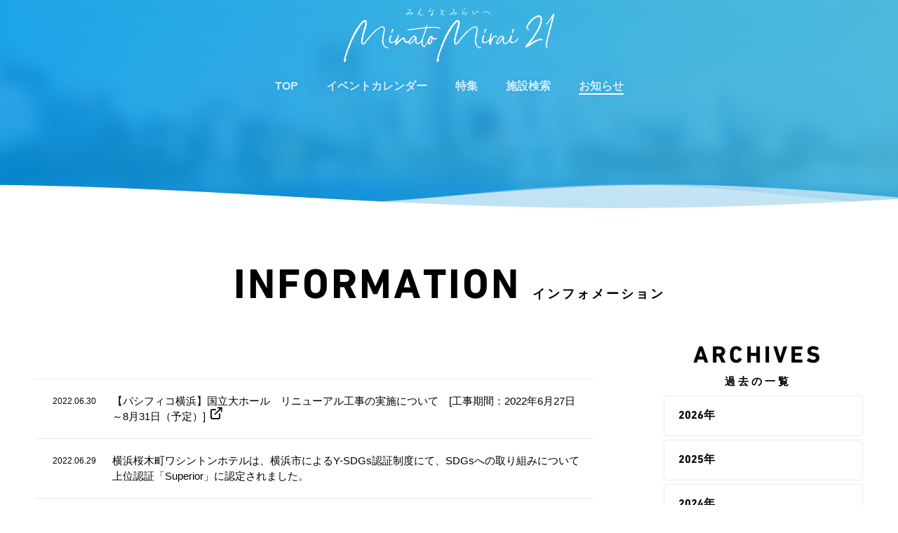

--- FILE ---
content_type: text/html; charset=UTF-8
request_url: https://minatomirai21.com/info?date=2022-6
body_size: 11107
content:
<!DOCTYPE html>
<html lang="ja" class="no-js">
<head>
<!-- Google Tag Manager -->
<script>(function(w,d,s,l,i){w[l]=w[l]||[];w[l].push({'gtm.start':
new Date().getTime(),event:'gtm.js'});var f=d.getElementsByTagName(s)[0],
j=d.createElement(s),dl=l!='dataLayer'?'&l='+l:'';j.async=true;j.src=
'https://www.googletagmanager.com/gtm.js?id='+i+dl;f.parentNode.insertBefore(j,f);
})(window,document,'script','dataLayer','GTM-MQCRKQ7');</script>
<!-- End Google Tag Manager -->

<!-- Global site tag (gtag.js) - Google Analytics -->
<script async src="https://www.googletagmanager.com/gtag/js?id=UA-11910786-1"></script>
<script>
  window.dataLayer = window.dataLayer || [];
  function gtag(){dataLayer.push(arguments);}
  gtag('js', new Date());

  gtag('config', 'UA-11910786-1');
</script>
	<meta charset="UTF-8">
	<meta name="viewport" content="width=device-width,initial-scale=1.0">
	<script type="module">
		document.documentElement.classList.remove('no-js')
		document.documentElement.classList.add('js')
	</script>

	<link rel="icon" href="https://minatomirai21.com/wp-content/themes/minatomirai21/assets/images/icon/favicon.ico">
	<link rel="icon" href="https://minatomirai21.com/wp-content/themes/minatomirai21/assets/images/icon/favicon.svg" type="image/svg+xml">
	<!--	<link rel="apple-touch-icon" href="/apple-touch-icon.png">-->
	<meta name="theme-color" content="#0093E9">
	<meta name='robots' content='index, follow, max-image-preview:large, max-snippet:-1, max-video-preview:-1' />

	<!-- This site is optimized with the Yoast SEO plugin v25.6 - https://yoast.com/wordpress/plugins/seo/ -->
	<title>お知らせ Archive - 話題の情報が満載！横浜みなとみらい21公式ウェブサイト</title>
	<link rel="canonical" href="https://minatomirai21.com/info" />
	<meta property="og:locale" content="ja_JP" />
	<meta property="og:type" content="website" />
	<meta property="og:title" content="お知らせ Archive - 話題の情報が満載！横浜みなとみらい21公式ウェブサイト" />
	<meta property="og:url" content="https://minatomirai21.com/info" />
	<meta property="og:site_name" content="話題の情報が満載！横浜みなとみらい21公式ウェブサイト" />
	<meta property="og:image" content="https://minatomirai21.com/wp-content/uploads/2021/12/ogp.png" />
	<meta property="og:image:width" content="1200" />
	<meta property="og:image:height" content="630" />
	<meta property="og:image:type" content="image/png" />
	<meta name="twitter:card" content="summary_large_image" />
	<script type="application/ld+json" class="yoast-schema-graph">{"@context":"https://schema.org","@graph":[{"@type":"CollectionPage","@id":"https://minatomirai21.com/info","url":"https://minatomirai21.com/info","name":"お知らせ Archive - 話題の情報が満載！横浜みなとみらい21公式ウェブサイト","isPartOf":{"@id":"https://minatomirai21.com/#website"},"breadcrumb":{"@id":"https://minatomirai21.com/info#breadcrumb"},"inLanguage":"ja"},{"@type":"BreadcrumbList","@id":"https://minatomirai21.com/info#breadcrumb","itemListElement":[{"@type":"ListItem","position":1,"name":"Home","item":"https://minatomirai21.com/"},{"@type":"ListItem","position":2,"name":"お知らせ"}]},{"@type":"WebSite","@id":"https://minatomirai21.com/#website","url":"https://minatomirai21.com/","name":"話題の情報が満載！横浜みなとみらい21公式ウェブサイト","description":"みなとみらい21地区のイベント、グルメ、ショッピング、おオススメスポットなど最新の情報を紹介しています。","potentialAction":[{"@type":"SearchAction","target":{"@type":"EntryPoint","urlTemplate":"https://minatomirai21.com/?s={search_term_string}"},"query-input":{"@type":"PropertyValueSpecification","valueRequired":true,"valueName":"search_term_string"}}],"inLanguage":"ja"}]}</script>
	<!-- / Yoast SEO plugin. -->


<link rel='dns-prefetch' href='//translate.google.com' />
<link rel='dns-prefetch' href='//code.jquery.com' />
<link rel='dns-prefetch' href='//cdnjs.cloudflare.com' />
<link rel='dns-prefetch' href='//cdn.jsdelivr.net' />
<link rel="alternate" type="application/rss+xml" title="話題の情報が満載！横浜みなとみらい21公式ウェブサイト &raquo; お知らせ フィード" href="https://minatomirai21.com/info/feed/" />
<style id='wp-img-auto-sizes-contain-inline-css' type='text/css'>
img:is([sizes=auto i],[sizes^="auto," i]){contain-intrinsic-size:3000px 1500px}
/*# sourceURL=wp-img-auto-sizes-contain-inline-css */
</style>
<style id='wp-emoji-styles-inline-css' type='text/css'>

	img.wp-smiley, img.emoji {
		display: inline !important;
		border: none !important;
		box-shadow: none !important;
		height: 1em !important;
		width: 1em !important;
		margin: 0 0.07em !important;
		vertical-align: -0.1em !important;
		background: none !important;
		padding: 0 !important;
	}
/*# sourceURL=wp-emoji-styles-inline-css */
</style>
<style id='wp-block-library-inline-css' type='text/css'>
:root{--wp-block-synced-color:#7a00df;--wp-block-synced-color--rgb:122,0,223;--wp-bound-block-color:var(--wp-block-synced-color);--wp-editor-canvas-background:#ddd;--wp-admin-theme-color:#007cba;--wp-admin-theme-color--rgb:0,124,186;--wp-admin-theme-color-darker-10:#006ba1;--wp-admin-theme-color-darker-10--rgb:0,107,160.5;--wp-admin-theme-color-darker-20:#005a87;--wp-admin-theme-color-darker-20--rgb:0,90,135;--wp-admin-border-width-focus:2px}@media (min-resolution:192dpi){:root{--wp-admin-border-width-focus:1.5px}}.wp-element-button{cursor:pointer}:root .has-very-light-gray-background-color{background-color:#eee}:root .has-very-dark-gray-background-color{background-color:#313131}:root .has-very-light-gray-color{color:#eee}:root .has-very-dark-gray-color{color:#313131}:root .has-vivid-green-cyan-to-vivid-cyan-blue-gradient-background{background:linear-gradient(135deg,#00d084,#0693e3)}:root .has-purple-crush-gradient-background{background:linear-gradient(135deg,#34e2e4,#4721fb 50%,#ab1dfe)}:root .has-hazy-dawn-gradient-background{background:linear-gradient(135deg,#faaca8,#dad0ec)}:root .has-subdued-olive-gradient-background{background:linear-gradient(135deg,#fafae1,#67a671)}:root .has-atomic-cream-gradient-background{background:linear-gradient(135deg,#fdd79a,#004a59)}:root .has-nightshade-gradient-background{background:linear-gradient(135deg,#330968,#31cdcf)}:root .has-midnight-gradient-background{background:linear-gradient(135deg,#020381,#2874fc)}:root{--wp--preset--font-size--normal:16px;--wp--preset--font-size--huge:42px}.has-regular-font-size{font-size:1em}.has-larger-font-size{font-size:2.625em}.has-normal-font-size{font-size:var(--wp--preset--font-size--normal)}.has-huge-font-size{font-size:var(--wp--preset--font-size--huge)}.has-text-align-center{text-align:center}.has-text-align-left{text-align:left}.has-text-align-right{text-align:right}.has-fit-text{white-space:nowrap!important}#end-resizable-editor-section{display:none}.aligncenter{clear:both}.items-justified-left{justify-content:flex-start}.items-justified-center{justify-content:center}.items-justified-right{justify-content:flex-end}.items-justified-space-between{justify-content:space-between}.screen-reader-text{border:0;clip-path:inset(50%);height:1px;margin:-1px;overflow:hidden;padding:0;position:absolute;width:1px;word-wrap:normal!important}.screen-reader-text:focus{background-color:#ddd;clip-path:none;color:#444;display:block;font-size:1em;height:auto;left:5px;line-height:normal;padding:15px 23px 14px;text-decoration:none;top:5px;width:auto;z-index:100000}html :where(.has-border-color){border-style:solid}html :where([style*=border-top-color]){border-top-style:solid}html :where([style*=border-right-color]){border-right-style:solid}html :where([style*=border-bottom-color]){border-bottom-style:solid}html :where([style*=border-left-color]){border-left-style:solid}html :where([style*=border-width]){border-style:solid}html :where([style*=border-top-width]){border-top-style:solid}html :where([style*=border-right-width]){border-right-style:solid}html :where([style*=border-bottom-width]){border-bottom-style:solid}html :where([style*=border-left-width]){border-left-style:solid}html :where(img[class*=wp-image-]){height:auto;max-width:100%}:where(figure){margin:0 0 1em}html :where(.is-position-sticky){--wp-admin--admin-bar--position-offset:var(--wp-admin--admin-bar--height,0px)}@media screen and (max-width:600px){html :where(.is-position-sticky){--wp-admin--admin-bar--position-offset:0px}}

/*# sourceURL=wp-block-library-inline-css */
</style><style id='global-styles-inline-css' type='text/css'>
:root{--wp--preset--aspect-ratio--square: 1;--wp--preset--aspect-ratio--4-3: 4/3;--wp--preset--aspect-ratio--3-4: 3/4;--wp--preset--aspect-ratio--3-2: 3/2;--wp--preset--aspect-ratio--2-3: 2/3;--wp--preset--aspect-ratio--16-9: 16/9;--wp--preset--aspect-ratio--9-16: 9/16;--wp--preset--color--black: #000000;--wp--preset--color--cyan-bluish-gray: #abb8c3;--wp--preset--color--white: #ffffff;--wp--preset--color--pale-pink: #f78da7;--wp--preset--color--vivid-red: #cf2e2e;--wp--preset--color--luminous-vivid-orange: #ff6900;--wp--preset--color--luminous-vivid-amber: #fcb900;--wp--preset--color--light-green-cyan: #7bdcb5;--wp--preset--color--vivid-green-cyan: #00d084;--wp--preset--color--pale-cyan-blue: #8ed1fc;--wp--preset--color--vivid-cyan-blue: #0693e3;--wp--preset--color--vivid-purple: #9b51e0;--wp--preset--gradient--vivid-cyan-blue-to-vivid-purple: linear-gradient(135deg,rgb(6,147,227) 0%,rgb(155,81,224) 100%);--wp--preset--gradient--light-green-cyan-to-vivid-green-cyan: linear-gradient(135deg,rgb(122,220,180) 0%,rgb(0,208,130) 100%);--wp--preset--gradient--luminous-vivid-amber-to-luminous-vivid-orange: linear-gradient(135deg,rgb(252,185,0) 0%,rgb(255,105,0) 100%);--wp--preset--gradient--luminous-vivid-orange-to-vivid-red: linear-gradient(135deg,rgb(255,105,0) 0%,rgb(207,46,46) 100%);--wp--preset--gradient--very-light-gray-to-cyan-bluish-gray: linear-gradient(135deg,rgb(238,238,238) 0%,rgb(169,184,195) 100%);--wp--preset--gradient--cool-to-warm-spectrum: linear-gradient(135deg,rgb(74,234,220) 0%,rgb(151,120,209) 20%,rgb(207,42,186) 40%,rgb(238,44,130) 60%,rgb(251,105,98) 80%,rgb(254,248,76) 100%);--wp--preset--gradient--blush-light-purple: linear-gradient(135deg,rgb(255,206,236) 0%,rgb(152,150,240) 100%);--wp--preset--gradient--blush-bordeaux: linear-gradient(135deg,rgb(254,205,165) 0%,rgb(254,45,45) 50%,rgb(107,0,62) 100%);--wp--preset--gradient--luminous-dusk: linear-gradient(135deg,rgb(255,203,112) 0%,rgb(199,81,192) 50%,rgb(65,88,208) 100%);--wp--preset--gradient--pale-ocean: linear-gradient(135deg,rgb(255,245,203) 0%,rgb(182,227,212) 50%,rgb(51,167,181) 100%);--wp--preset--gradient--electric-grass: linear-gradient(135deg,rgb(202,248,128) 0%,rgb(113,206,126) 100%);--wp--preset--gradient--midnight: linear-gradient(135deg,rgb(2,3,129) 0%,rgb(40,116,252) 100%);--wp--preset--font-size--small: 13px;--wp--preset--font-size--medium: 20px;--wp--preset--font-size--large: 36px;--wp--preset--font-size--x-large: 42px;--wp--preset--spacing--20: 0.44rem;--wp--preset--spacing--30: 0.67rem;--wp--preset--spacing--40: 1rem;--wp--preset--spacing--50: 1.5rem;--wp--preset--spacing--60: 2.25rem;--wp--preset--spacing--70: 3.38rem;--wp--preset--spacing--80: 5.06rem;--wp--preset--shadow--natural: 6px 6px 9px rgba(0, 0, 0, 0.2);--wp--preset--shadow--deep: 12px 12px 50px rgba(0, 0, 0, 0.4);--wp--preset--shadow--sharp: 6px 6px 0px rgba(0, 0, 0, 0.2);--wp--preset--shadow--outlined: 6px 6px 0px -3px rgb(255, 255, 255), 6px 6px rgb(0, 0, 0);--wp--preset--shadow--crisp: 6px 6px 0px rgb(0, 0, 0);}:where(.is-layout-flex){gap: 0.5em;}:where(.is-layout-grid){gap: 0.5em;}body .is-layout-flex{display: flex;}.is-layout-flex{flex-wrap: wrap;align-items: center;}.is-layout-flex > :is(*, div){margin: 0;}body .is-layout-grid{display: grid;}.is-layout-grid > :is(*, div){margin: 0;}:where(.wp-block-columns.is-layout-flex){gap: 2em;}:where(.wp-block-columns.is-layout-grid){gap: 2em;}:where(.wp-block-post-template.is-layout-flex){gap: 1.25em;}:where(.wp-block-post-template.is-layout-grid){gap: 1.25em;}.has-black-color{color: var(--wp--preset--color--black) !important;}.has-cyan-bluish-gray-color{color: var(--wp--preset--color--cyan-bluish-gray) !important;}.has-white-color{color: var(--wp--preset--color--white) !important;}.has-pale-pink-color{color: var(--wp--preset--color--pale-pink) !important;}.has-vivid-red-color{color: var(--wp--preset--color--vivid-red) !important;}.has-luminous-vivid-orange-color{color: var(--wp--preset--color--luminous-vivid-orange) !important;}.has-luminous-vivid-amber-color{color: var(--wp--preset--color--luminous-vivid-amber) !important;}.has-light-green-cyan-color{color: var(--wp--preset--color--light-green-cyan) !important;}.has-vivid-green-cyan-color{color: var(--wp--preset--color--vivid-green-cyan) !important;}.has-pale-cyan-blue-color{color: var(--wp--preset--color--pale-cyan-blue) !important;}.has-vivid-cyan-blue-color{color: var(--wp--preset--color--vivid-cyan-blue) !important;}.has-vivid-purple-color{color: var(--wp--preset--color--vivid-purple) !important;}.has-black-background-color{background-color: var(--wp--preset--color--black) !important;}.has-cyan-bluish-gray-background-color{background-color: var(--wp--preset--color--cyan-bluish-gray) !important;}.has-white-background-color{background-color: var(--wp--preset--color--white) !important;}.has-pale-pink-background-color{background-color: var(--wp--preset--color--pale-pink) !important;}.has-vivid-red-background-color{background-color: var(--wp--preset--color--vivid-red) !important;}.has-luminous-vivid-orange-background-color{background-color: var(--wp--preset--color--luminous-vivid-orange) !important;}.has-luminous-vivid-amber-background-color{background-color: var(--wp--preset--color--luminous-vivid-amber) !important;}.has-light-green-cyan-background-color{background-color: var(--wp--preset--color--light-green-cyan) !important;}.has-vivid-green-cyan-background-color{background-color: var(--wp--preset--color--vivid-green-cyan) !important;}.has-pale-cyan-blue-background-color{background-color: var(--wp--preset--color--pale-cyan-blue) !important;}.has-vivid-cyan-blue-background-color{background-color: var(--wp--preset--color--vivid-cyan-blue) !important;}.has-vivid-purple-background-color{background-color: var(--wp--preset--color--vivid-purple) !important;}.has-black-border-color{border-color: var(--wp--preset--color--black) !important;}.has-cyan-bluish-gray-border-color{border-color: var(--wp--preset--color--cyan-bluish-gray) !important;}.has-white-border-color{border-color: var(--wp--preset--color--white) !important;}.has-pale-pink-border-color{border-color: var(--wp--preset--color--pale-pink) !important;}.has-vivid-red-border-color{border-color: var(--wp--preset--color--vivid-red) !important;}.has-luminous-vivid-orange-border-color{border-color: var(--wp--preset--color--luminous-vivid-orange) !important;}.has-luminous-vivid-amber-border-color{border-color: var(--wp--preset--color--luminous-vivid-amber) !important;}.has-light-green-cyan-border-color{border-color: var(--wp--preset--color--light-green-cyan) !important;}.has-vivid-green-cyan-border-color{border-color: var(--wp--preset--color--vivid-green-cyan) !important;}.has-pale-cyan-blue-border-color{border-color: var(--wp--preset--color--pale-cyan-blue) !important;}.has-vivid-cyan-blue-border-color{border-color: var(--wp--preset--color--vivid-cyan-blue) !important;}.has-vivid-purple-border-color{border-color: var(--wp--preset--color--vivid-purple) !important;}.has-vivid-cyan-blue-to-vivid-purple-gradient-background{background: var(--wp--preset--gradient--vivid-cyan-blue-to-vivid-purple) !important;}.has-light-green-cyan-to-vivid-green-cyan-gradient-background{background: var(--wp--preset--gradient--light-green-cyan-to-vivid-green-cyan) !important;}.has-luminous-vivid-amber-to-luminous-vivid-orange-gradient-background{background: var(--wp--preset--gradient--luminous-vivid-amber-to-luminous-vivid-orange) !important;}.has-luminous-vivid-orange-to-vivid-red-gradient-background{background: var(--wp--preset--gradient--luminous-vivid-orange-to-vivid-red) !important;}.has-very-light-gray-to-cyan-bluish-gray-gradient-background{background: var(--wp--preset--gradient--very-light-gray-to-cyan-bluish-gray) !important;}.has-cool-to-warm-spectrum-gradient-background{background: var(--wp--preset--gradient--cool-to-warm-spectrum) !important;}.has-blush-light-purple-gradient-background{background: var(--wp--preset--gradient--blush-light-purple) !important;}.has-blush-bordeaux-gradient-background{background: var(--wp--preset--gradient--blush-bordeaux) !important;}.has-luminous-dusk-gradient-background{background: var(--wp--preset--gradient--luminous-dusk) !important;}.has-pale-ocean-gradient-background{background: var(--wp--preset--gradient--pale-ocean) !important;}.has-electric-grass-gradient-background{background: var(--wp--preset--gradient--electric-grass) !important;}.has-midnight-gradient-background{background: var(--wp--preset--gradient--midnight) !important;}.has-small-font-size{font-size: var(--wp--preset--font-size--small) !important;}.has-medium-font-size{font-size: var(--wp--preset--font-size--medium) !important;}.has-large-font-size{font-size: var(--wp--preset--font-size--large) !important;}.has-x-large-font-size{font-size: var(--wp--preset--font-size--x-large) !important;}
/*# sourceURL=global-styles-inline-css */
</style>

<style id='classic-theme-styles-inline-css' type='text/css'>
/*! This file is auto-generated */
.wp-block-button__link{color:#fff;background-color:#32373c;border-radius:9999px;box-shadow:none;text-decoration:none;padding:calc(.667em + 2px) calc(1.333em + 2px);font-size:1.125em}.wp-block-file__button{background:#32373c;color:#fff;text-decoration:none}
/*# sourceURL=/wp-includes/css/classic-themes.min.css */
</style>
<link rel='stylesheet' id='contact-form-7-css' href='https://minatomirai21.com/wp-content/plugins/contact-form-7/includes/css/styles.css?ver=6.1' type='text/css' media='all' />
<link rel='stylesheet' id='google-language-translator-css' href='https://minatomirai21.com/wp-content/plugins/google-language-translator/css/style.css?ver=6.0.20' type='text/css' media='' />
<link rel="preload" as="style" type="text/css" href="https://minatomirai21.com/wp-content/themes/minatomirai21/assets/css/reset.css" media="all" onload="this.onload=null;this.rel='stylesheet'">
<link rel="preload" as="style" type="text/css" href="//cdnjs.cloudflare.com/ajax/libs/Swiper/4.0.7/css/swiper.min.css" media="all" onload="this.onload=null;this.rel='stylesheet'">
<link rel='stylesheet' id='MM21_CSS_CORE-css' href='https://minatomirai21.com/wp-content/themes/minatomirai21/assets/css/core.css' type='text/css' media='all' />
<link rel='stylesheet' id='MM21_CSS_LIB_ICOMOON-css' href='https://minatomirai21.com/wp-content/themes/minatomirai21/assets/icomoon/style.css' type='text/css' media='all' />
<link rel="https://api.w.org/" href="https://minatomirai21.com/wp-json/" /><style>#google_language_translator{width:auto!important;}div.skiptranslate.goog-te-gadget{display:inline!important;}.goog-tooltip{display: none!important;}.goog-tooltip:hover{display: none!important;}.goog-text-highlight{background-color:transparent!important;border:none!important;box-shadow:none!important;}#google_language_translator select.goog-te-combo{color:#32373c;}#google_language_translator{color:transparent;}body{top:0px!important;}#goog-gt-{display:none!important;}font font{background-color:transparent!important;box-shadow:none!important;position:initial!important;}#glt-translate-trigger{left:20px;right:auto;}#glt-translate-trigger > span{color:#ffffff;}#glt-translate-trigger{background:#f89406;}.goog-te-gadget .goog-te-combo{width:100%;}</style>		<style type="text/css" id="wp-custom-css">
			
.box {
    padding: 0.5em 1em !important;
    margin: 2em 0;
    color: #232323;
    background: #fff8e8;
    border-left: solid 10px#00BFFF;
	box-shadow: 0 3px 5px rgba(0, 0, 0, 0.22);
}
.box p {
    margin: 0; 
    padding: 1rem;
}

.check {
  position: relative;
  padding: 2rem 2rem;
  color: #0075a9;
  border-radius: 0 10px 10px 10px;
  background: #fff;
}

.check:before {
  font-family: 'Font Awesome 5 Free';
  font-size: 15px;
  font-size: 1.5rem;
  position: absolute;
  top: -24px;
  left: 0;
  height: 24px;
  padding: 0 1em;
  content: 'CHECK!';
  color: #fff;
  border-radius: 10px 10px 0 0;
  background: #0075a9;
}
.blocks-gallery-grid .blocks-gallery-image figcaption, .blocks-gallery-grid .blocks-gallery-item figcaption, .wp-block-gallery .blocks-gallery-image figcaption, .wp-block-gallery .blocks-gallery-item figcaption {
    position: absolute;
    bottom: 0;
    width: 100%;
    max-height: 100%;
    overflow: auto;
    padding: 3em 0.77em 0.7em;
    color: #fff;
    text-align: center;
    font-size: 1.2em;
    background: linear-gradient(
0deg,rgba(0,0,0,.7),rgba(0,0,0,.3) 70%,transparent);
    box-sizing: border-box;
    margin: 0;
}
p {
	padding: 0;
    border: 0;
    outline: 0;
    font-size: 110%;
    vertical-align: baseline;
    background: transparent;
	
}
.release-list li a.link-text {
    line-height: 1.5em;
    font-size: 1.5rem;
}
.release-list li .fac-name {
    display: block;
    text-align: left;
    width: 100%;
    padding: 10px 0 0 90px;
    font-size: 1.5rem;
    color: #969696;
}
.event-detail p{
    padding: 0;
    border: 0;
    outline: 0;
    font-size: 115%;
    vertical-align: baseline;
    background: transparent;	
}
.Paper {
background: linear-gradient(#E6FFE9, #FFFFFF); 
	margin: 2em 0;
    border: double 5px #4ec4d3;
	padding:1em;
}
.sec{
	   padding: 1em;
}
.cooktail {
	color:white;
	padding:10px;
	background-color: #3F51B5;
	background-image:
	 radial-gradient(#26A69A 1px, transparent 1px);
	background-size: 30px 30px;
}
.pad{
	   padding: 1em;
}

.pickup{
  position: relative;
  padding: 2rem 2rem;
  color: #0075a9;
  border-radius: 0 10px 10px 10px;
  background: #fff;
}

.pickup:before {
  font-family: 'Font Awesome 5 Free';
  font-size: 15px;
  font-size: 1.5rem;
  position: absolute;
  top: -24px;
  left: 0;
  height: 24px;
  padding: 0 1em;
  content: 'PICKUP
  color: #fff;
  border-radius: 10px 10px 0 0;
  background: #0075a9;
}
.center{
	text-align:center;
}
@media screen and (max-width: 768px) {
    #fixed-page main article, #new-arrival main article {
        margin: 0;
        padding: 20px;
        margin-bottom: 100px;
    }
}
.kakomi{
	padding:1em;
}
sup {
    vertical-align: super;
    font-size: smaller;
}
#searchform input[type="text"] {
  border: 1px solid #333;
  padding: 0;
	 line-height: 2;
	    width: 80%;

}

#searchsubmit {
  background: #159fff;
  color: #ffffff;
  line-height: 25px;
}
#searchform input[type="text"] #s {
height: 3em;
    width: 80%;
}
#search{
	font-size: 4rem;
    letter-spacing: 0.3rem;
    width: 100%;
    text-align: center;
    margin: 0 0 50px;
    font-family: DINNLTP-B, "游ゴシック体", YuGothic, "游ゴシック", "Yu Gothic", sans-serif;
}
.ads{
padding-top:1rem;
    margin-left: auto;
    margin-right: auto;
	width:1000px;
}
.admark{border-bottom: dotted 1px gray;
margin-bottom:20px;
}
.list{
	list-style: square;
}
ruby{
	ruby-position: over;
}
rp{
	display:block;
	font-size:80%;
}
.newyear{
line-height: 2;
}		</style>
		
</head>
<body class="archive post-type-archive post-type-archive-info wp-theme-minatomirai21 fadeout under" id="facility-detail">

<!-- Google Tag Manager (noscript) -->
<noscript><iframe src="https://www.googletagmanager.com/ns.html?id=GTM-MQCRKQ7"
height="0" width="0" style="display:none;visibility:hidden"></iframe></noscript>
<!-- End Google Tag Manager (noscript) -->
<header>

	<h1><a href="/">〜みんなとみらいへ〜 横浜みなとみらい21公式ウェブサイト</a></h1>

	<section id="navPanel">
		<h2>メニュー</h2>
		<!--
		<form method="get" action="/search/">
			<div class="searchInputBox"><input name="word" class="searchInput" type="text" placeholder="気になるキーワードを入力してください"></div>
		</form>
		-->
		<nav class="global">
			<ul class="mainNav">
				<li><a href="/event-cal/?date=2026-01-24" class="event-cal"><span>イベントカレンダー</span></a></li>
				<li><a href="/special/" class="feature"><span>特集</span></a></li>
				<li><a href="/facility/" class="shop"><span>施設検索</span></a></li>
				<li><a href="/info/" class="info"><span>お知らせ</span></a></li>
			</ul>
			<ul class="subNav">
				<li><a href="/media/">旅行会社・メディア・イベントをやりたい方へ</a></li>
				<li><a href="/privacy-policy/">プライバシーポリシー</a></li>
				<li><a href="/regulation/">サイトの利用にあたって</a></li>
				<li><a href="/contact/">内容についてのお問い合わせ</a></li>
				<li><a href="prcenter/">みなとみらいPRセンター</a></li>
			</ul>
        <ul class="extra-bnr">
          <li>
            <a href="https://www.ymm21.jp/" target="_blank">
              <figure>
                <span class="thumb"><img src="/wp-content/themes/minatomirai21/assets/images/index/logo_mmam.svg" alt=""></span>
                <figcaption>
                  みなとみらいエリアマネジメント
                  <em>みなとみらいの街の紹介や取組、開発状況、データベースなど、最新の街づくり情報を発信。</em>
                </figcaption>
              </figure>
            </a>
          </li>
          <li>
            <a href="https://www.ymm21.jp/kamome/school.html" target="_blank">
              <figure>
                <span class="thumb"><img src="/wp-content/themes/minatomirai21/assets/images/index/thumb_kamome.gif" alt=""></span>
                <figcaption>
                  みなとみらいかもめSCHOOL
                  <em>街づくりや環境対策、文化活動など、みなとみらいについて体験しながら楽しく学べる講座を開催！</em>
                </figcaption>
              </figure>
            </a>
          </li>
          <li>
            <a href="https://musicport-yokohama.jp" target="_blank">
              <figure>
                <span class="thumb"><img src="/wp-content/themes/minatomirai21/assets/images/index/thumb_musicport.jpg" alt=""></span>
                <figcaption>
                  Music Port YOKOHAMA
                  <em>みなとみらいから音楽を軸に街の魅力を発信。<br>フリーライブ「みなとみらいSTREET MUSIC」の情報もこちらから</em>
                </figcaption>
              </figure>
            </a>
          </li>
      <li>
        <a href="https://yoxo-o.jp/organization/" target="_blank">
          <figure>
            <span class="thumb"><img src="/wp-content/themes/minatomirai21/assets/images/index/thumb_yoxo.png" alt=""></span>
            <figcaption>
              横浜未来機構
              <em>イノベーション都市・横浜から、多様な人材が組織や領域を超えて新たなイノベーション創出を推進する「横浜未来機構」についてはこちら！</em>
            </figcaption>
          </figure>
        </a>
      </li>
        </ul>
  </nav>
	</section>

	<div class="header-nav">
		<div id="search-wrap">
		<!--
			<button title="検索" class="btnSearch">検索</button>
			<form action="" autocomplete="on" id="form-box">
				<input id="search" name="search" type="text" placeholder="例：カフェ"><input id="search_submit" value="検索" type="submit">
			</form>
		-->
		</div>
	
	</div>

</header>
<nav class="spNav">
	<ul>
		<li><a href="/"><span>HOME</span></a></li>
		<li><a href="/event-cal/?date=2026-01-24"><span>今日のイベント</span></a></li>
		<li><a href="/special/"><span>特集</span></a></li>
		<li><a href="/facility/"><span>施設検索</span></a></li>
		<li class="menuBtn">
			<div class="btn-trigger" id="hamburger">
				<span></span>
				<span></span>
				<span></span>
			</div>
			<em>メニュー</em>
		</li>
	</ul>
</nav>
<section id="first">
	<figure class="facilities-bg">
		<img class="lazyload bg-blur" data-src="https://minatomirai21.com/wp-content/themes/minatomirai21/assets/images/index/img_visual01.jpg" alt="">
	</figure>
	<div class="grabg"></div>
	<div class="wave">
		<canvas id="waveCanvas"></canvas>
	</div>
	<!--  -->
	<div id="tab-menu">
	<ul>
				<li><a href="https://minatomirai21.com" class="">TOP</a></li>
				<li><a href="https://minatomirai21.com/event-cal?date=2026-01-24" class="">イベントカレンダー</a></li>
				<li><a href="https://minatomirai21.com/special" class="">特集</a></li>
				<li><a href="https://minatomirai21.com/facility" class="">施設検索</a></li>
				<li><a href="https://minatomirai21.com/info" class="current">お知らせ</a></li>
			</ul>
</div>
	<button class="arrow"></button>
	<!-- / sp-only -->
</section>
<!-- 以下NEWSエリア -->

<main id="details">
	<h1>INFORMATION <em>インフォメーション</em></h1>
	<article>
	<ul class="release-list">
					<li>
				<time>2022.06.30</time>
								<a href="https://www.pacifico.co.jp/pacifico/press/news/tabid/342/Default.aspx?itemid=1068&#038;dispmid=925" class="link-text" target="_blank">【パシフィコ横浜】国立大ホール　リニューアル工事の実施について　[工事期間：2022年6月27日～8月31日（予定）]</a>
			</li>
					<li>
				<time>2022.06.29</time>
								<a href="https://minatomirai21.com/info/20424" class="link-text" target="_self">横浜桜木町ワシントンホテルは、横浜市によるY-SDGs認証制度にて、SDGsへの取り組みについて上位認証「Superior」に認定されました。</a>
			</li>
					<li>
				<time>2022.06.15</time>
								<a href="https://www.nippon-maru.or.jp/20220615-11134/" class="link-text" target="_blank">【横浜みなと博物館】2022年6月28日リニューアルオープンします。 ※柳原良平アートミュージアムも同日オープン</a>
			</li>
					<li>
				<time>2022.06.14</time>
								<a href="https://minatomirai21.com/wp-content/uploads/2022/06/7d9d13db20e88fda001c3c6eb3ba6b01.pdf" class="link-text" target="_blank">ザンビアのこどもたちの足を守り続けて13年 そごう横浜店 こども靴下取り 累計20万足達成</a>
			</li>
					<li>
				<time>2022.06.07</time>
								<a href="https://minatomirai21.com/wp-content/uploads/2022/06/94383ab7b8e975bc636761fc4b87f83f.pdf" class="link-text" target="_blank">ロイヤルパークホテルズ全国 17 ホテルで朝食コンテストを開催 実食と SNS 投票によりグランプリを含む各賞を決定</a>
			</li>
					<li>
				<time>2022.06.03</time>
								<a href="https://minatomirai21.com/wp-content/uploads/2022/06/f83c108ca88bb68a8fc3987b76ba3ec5.pdf" class="link-text" target="_blank">臨港パーク改修工事のお知らせ　[工事期間：2022年7月29日(金)まで]</a>
			</li>
					<li>
				<time>2022.06.02</time>
								<a href="https://www.nippon-maru.or.jp/20220531-11110/" class="link-text" target="_blank">「新美の巨人たち」（テレビ東京／2022年6月4日土曜日 夜10時～放送予定）で帆船日本丸が紹介されます！</a>
			</li>
					<li>
				<time>2022.06.02</time>
								<a href="https://www.ymm21.jp/news/press/post_101.php" class="link-text" target="_blank">みなとみらい２１地区に「脱炭素先行地域」の認定証が授与されました</a>
			</li>
				</ul>
		
<div class="pagenation">
	</div>
	</article>
	<aside>
		<div class="accordion">
			<h2>ARCHIVES <em>過去の一覧</em></h2>
				<div class="accordion-box">
		<h3>2026年</h3>
		<ul>
							<li><a href="/info?date=2026-12">12月（0）</a></li>
							<li><a href="/info?date=2026-11">11月（0）</a></li>
							<li><a href="/info?date=2026-10">10月（0）</a></li>
							<li><a href="/info?date=2026-9">9月（0）</a></li>
							<li><a href="/info?date=2026-8">8月（0）</a></li>
							<li><a href="/info?date=2026-7">7月（0）</a></li>
							<li><a href="/info?date=2026-6">6月（0）</a></li>
							<li><a href="/info?date=2026-5">5月（0）</a></li>
							<li><a href="/info?date=2026-4">4月（0）</a></li>
							<li><a href="/info?date=2026-3">3月（0）</a></li>
							<li><a href="/info?date=2026-2">2月（0）</a></li>
							<li><a href="/info?date=2026-1">1月（2）</a></li>
					</ul>
	</div>
	<div class="accordion-box">
		<h3>2025年</h3>
		<ul>
							<li><a href="/info?date=2025-12">12月（4）</a></li>
							<li><a href="/info?date=2025-11">11月（1）</a></li>
							<li><a href="/info?date=2025-10">10月（3）</a></li>
							<li><a href="/info?date=2025-9">9月（0）</a></li>
							<li><a href="/info?date=2025-8">8月（4）</a></li>
							<li><a href="/info?date=2025-7">7月（2）</a></li>
							<li><a href="/info?date=2025-6">6月（3）</a></li>
							<li><a href="/info?date=2025-5">5月（1）</a></li>
							<li><a href="/info?date=2025-4">4月（4）</a></li>
							<li><a href="/info?date=2025-3">3月（3）</a></li>
							<li><a href="/info?date=2025-2">2月（1）</a></li>
							<li><a href="/info?date=2025-1">1月（0）</a></li>
					</ul>
	</div>
	<div class="accordion-box">
		<h3>2024年</h3>
		<ul>
							<li><a href="/info?date=2024-12">12月（2）</a></li>
							<li><a href="/info?date=2024-11">11月（2）</a></li>
							<li><a href="/info?date=2024-10">10月（3）</a></li>
							<li><a href="/info?date=2024-9">9月（0）</a></li>
							<li><a href="/info?date=2024-8">8月（0）</a></li>
							<li><a href="/info?date=2024-7">7月（4）</a></li>
							<li><a href="/info?date=2024-6">6月（1）</a></li>
							<li><a href="/info?date=2024-5">5月（3）</a></li>
							<li><a href="/info?date=2024-4">4月（3）</a></li>
							<li><a href="/info?date=2024-3">3月（3）</a></li>
							<li><a href="/info?date=2024-2">2月（2）</a></li>
							<li><a href="/info?date=2024-1">1月（4）</a></li>
					</ul>
	</div>
	<div class="accordion-box">
		<h3>2023年</h3>
		<ul>
							<li><a href="/info?date=2023-12">12月（3）</a></li>
							<li><a href="/info?date=2023-11">11月（2）</a></li>
							<li><a href="/info?date=2023-10">10月（2）</a></li>
							<li><a href="/info?date=2023-9">9月（3）</a></li>
							<li><a href="/info?date=2023-8">8月（2）</a></li>
							<li><a href="/info?date=2023-7">7月（5）</a></li>
							<li><a href="/info?date=2023-6">6月（3）</a></li>
							<li><a href="/info?date=2023-5">5月（0）</a></li>
							<li><a href="/info?date=2023-4">4月（2）</a></li>
							<li><a href="/info?date=2023-3">3月（2）</a></li>
							<li><a href="/info?date=2023-2">2月（2）</a></li>
							<li><a href="/info?date=2023-1">1月（4）</a></li>
					</ul>
	</div>
	<div class="accordion-box">
		<h3>2022年</h3>
		<ul>
							<li><a href="/info?date=2022-12">12月（1）</a></li>
							<li><a href="/info?date=2022-11">11月（0）</a></li>
							<li><a href="/info?date=2022-10">10月（5）</a></li>
							<li><a href="/info?date=2022-9">9月（3）</a></li>
							<li><a href="/info?date=2022-8">8月（2）</a></li>
							<li><a href="/info?date=2022-7">7月（2）</a></li>
							<li><a href="/info?date=2022-6">6月（8）</a></li>
							<li><a href="/info?date=2022-5">5月（6）</a></li>
							<li><a href="/info?date=2022-4">4月（3）</a></li>
							<li><a href="/info?date=2022-3">3月（2）</a></li>
							<li><a href="/info?date=2022-2">2月（3）</a></li>
							<li><a href="/info?date=2022-1">1月（3）</a></li>
					</ul>
	</div>
	<div class="accordion-box">
		<h3>2021年</h3>
		<ul>
							<li><a href="/info?date=2021-12">12月（0）</a></li>
							<li><a href="/info?date=2021-11">11月（5）</a></li>
							<li><a href="/info?date=2021-10">10月（0）</a></li>
							<li><a href="/info?date=2021-9">9月（0）</a></li>
							<li><a href="/info?date=2021-8">8月（0）</a></li>
							<li><a href="/info?date=2021-7">7月（0）</a></li>
							<li><a href="/info?date=2021-6">6月（0）</a></li>
							<li><a href="/info?date=2021-5">5月（0）</a></li>
							<li><a href="/info?date=2021-4">4月（0）</a></li>
							<li><a href="/info?date=2021-3">3月（0）</a></li>
							<li><a href="/info?date=2021-2">2月（0）</a></li>
							<li><a href="/info?date=2021-1">1月（0）</a></li>
					</ul>
	</div>
		</div>
	</aside>
	<div class="wave">
		<canvas id="waveCanvas2"></canvas>
	</div>
</main>


<footer>
	<section id="f-top">
		<ul class="f-top-menu">
    	<li><a href="/media/">イベントをやりたい方、旅行会社・メディアの方はこちら</a>
        <ul class="f-top-sub-menu">
          <li><a href="/media/#guide">みなとみらい21ガイドマップ</a></li>
          <li><a href="/media/#rental">画像貸し出し申し込み</a></li>
          <li><a href="/media/#inquiry">みなとみらい21地区イベントスペース、撮影</a></li>
          <li><a href="/media/#release">プレスリリース</a></li>
        </ul>
      </li>
    	<li><a href="/access/">アクセス</a></li>
    			<li><a href="https://www.ymm21.jp/" target="_blank">みなとみらい21地区の街づくり</a></li>
    	<li><a href="/prcenter/">みなとみらいPRセンター</a></li>
			
			<li><div id="google_language_translator" class="default-language-ja"></div></li>
  	</ul>
		<ul class="sns-etc">
			<li><a href="https://www.facebook.com/minatomirai21/" target="_blank" class="btn-fb"><span>facebook</span></a></li>
			<li><a href="https://twitter.com/MinatomiraiNow" target="_blank" class="btn-tw"><span>twitter</span></a></li>
	<li><a href="https://www.instagram.com/ymm21_official/" target="_blank" class="btn-ins"><span>instagram</span></a></li>
		</ul>
	</section>
	<section id="f-bottom">
		<ul class="f-bottom-menu">
		    <li>
				<a href="/inquiry/">お問合せ</a>
			</li>
			<li>
				<a href="/privacy-policy/">プライバシーポリシー</a>
			</li>
			<li>
				<a href="/sns/">SNSアカウント運用ポリシー</a>
			</li>
			<li>
				<a href="/regulation/">サイトご利用にあたって</a>
			</li>
			<li>
				<a href="https://ymm21.jp/about/aboutus/" target="_blank">運営会社情報</a>
			</li>
			<li>
				<a href="/sitemap/">サイトマップ</a>
			</li>
		</ul>
		<span>&copy;一般社団法人横浜みなとみらい21</a>. All Right Reserved.</span>
	</section>
</footer>
</body>
<script type="speculationrules">
{"prefetch":[{"source":"document","where":{"and":[{"href_matches":"/*"},{"not":{"href_matches":["/wp-*.php","/wp-admin/*","/wp-content/uploads/*","/wp-content/*","/wp-content/plugins/*","/wp-content/themes/minatomirai21/*","/*\\?(.+)"]}},{"not":{"selector_matches":"a[rel~=\"nofollow\"]"}},{"not":{"selector_matches":".no-prefetch, .no-prefetch a"}}]},"eagerness":"conservative"}]}
</script>
<div id='glt-footer'></div><script>function GoogleLanguageTranslatorInit() { new google.translate.TranslateElement({pageLanguage: 'ja', includedLanguages:'zh-CN,zh-TW,en,ja,ko,es', autoDisplay: false}, 'google_language_translator');}</script><script type="text/javascript" src="https://minatomirai21.com/wp-includes/js/dist/hooks.min.js?ver=dd5603f07f9220ed27f1" id="wp-hooks-js"></script>
<script type="text/javascript" src="https://minatomirai21.com/wp-includes/js/dist/i18n.min.js?ver=c26c3dc7bed366793375" id="wp-i18n-js"></script>
<script type="text/javascript" id="wp-i18n-js-after">
/* <![CDATA[ */
wp.i18n.setLocaleData( { 'text direction\u0004ltr': [ 'ltr' ] } );
//# sourceURL=wp-i18n-js-after
/* ]]> */
</script>
<script type="text/javascript" src="https://minatomirai21.com/wp-content/plugins/contact-form-7/includes/swv/js/index.js?ver=6.1" id="swv-js"></script>
<script type="text/javascript" id="contact-form-7-js-translations">
/* <![CDATA[ */
( function( domain, translations ) {
	var localeData = translations.locale_data[ domain ] || translations.locale_data.messages;
	localeData[""].domain = domain;
	wp.i18n.setLocaleData( localeData, domain );
} )( "contact-form-7", {"translation-revision-date":"2025-06-27 09:47:49+0000","generator":"GlotPress\/4.0.1","domain":"messages","locale_data":{"messages":{"":{"domain":"messages","plural-forms":"nplurals=1; plural=0;","lang":"ja_JP"},"This contact form is placed in the wrong place.":["\u3053\u306e\u30b3\u30f3\u30bf\u30af\u30c8\u30d5\u30a9\u30fc\u30e0\u306f\u9593\u9055\u3063\u305f\u4f4d\u7f6e\u306b\u7f6e\u304b\u308c\u3066\u3044\u307e\u3059\u3002"],"Error:":["\u30a8\u30e9\u30fc:"]}},"comment":{"reference":"includes\/js\/index.js"}} );
//# sourceURL=contact-form-7-js-translations
/* ]]> */
</script>
<script type="text/javascript" id="contact-form-7-js-before">
/* <![CDATA[ */
var wpcf7 = {
    "api": {
        "root": "https:\/\/minatomirai21.com\/wp-json\/",
        "namespace": "contact-form-7\/v1"
    }
};
//# sourceURL=contact-form-7-js-before
/* ]]> */
</script>
<script type="text/javascript" src="https://minatomirai21.com/wp-content/plugins/contact-form-7/includes/js/index.js?ver=6.1" id="contact-form-7-js"></script>
<script src="//code.jquery.com/jquery-3.6.0.min.js?ver=3.6.0" integrity="sha256-/xUj+3OJU5yExlq6GSYGSHk7tPXikynS7ogEvDej/m4" crossorigin="anonymous" defer></script>
<script type="text/javascript" src="https://minatomirai21.com/wp-content/plugins/google-language-translator/js/scripts.js?ver=6.0.20" id="scripts-js"></script>
<script type="text/javascript" src="//translate.google.com/translate_a/element.js?cb=GoogleLanguageTranslatorInit" id="scripts-google-js"></script>
<script src="https://minatomirai21.com/wp-content/themes/minatomirai21/assets/js/scrollReveal.min.js" defer></script>
<script src="//cdnjs.cloudflare.com/ajax/libs/Swiper/4.0.7/js/swiper.min.js?ver=4.0.7" defer></script>
<script src="//cdn.jsdelivr.net/npm/lazyload@2.0.0-rc.2/lazyload.min.js?ver=2.0.0" ></script>
<script src="https://minatomirai21.com/wp-content/themes/minatomirai21/assets/js/core.js" defer></script>
<script id="wp-emoji-settings" type="application/json">
{"baseUrl":"https://s.w.org/images/core/emoji/17.0.2/72x72/","ext":".png","svgUrl":"https://s.w.org/images/core/emoji/17.0.2/svg/","svgExt":".svg","source":{"concatemoji":"https://minatomirai21.com/wp-includes/js/wp-emoji-release.min.js?ver=6.9"}}
</script>
<script type="module">
/* <![CDATA[ */
/*! This file is auto-generated */
const a=JSON.parse(document.getElementById("wp-emoji-settings").textContent),o=(window._wpemojiSettings=a,"wpEmojiSettingsSupports"),s=["flag","emoji"];function i(e){try{var t={supportTests:e,timestamp:(new Date).valueOf()};sessionStorage.setItem(o,JSON.stringify(t))}catch(e){}}function c(e,t,n){e.clearRect(0,0,e.canvas.width,e.canvas.height),e.fillText(t,0,0);t=new Uint32Array(e.getImageData(0,0,e.canvas.width,e.canvas.height).data);e.clearRect(0,0,e.canvas.width,e.canvas.height),e.fillText(n,0,0);const a=new Uint32Array(e.getImageData(0,0,e.canvas.width,e.canvas.height).data);return t.every((e,t)=>e===a[t])}function p(e,t){e.clearRect(0,0,e.canvas.width,e.canvas.height),e.fillText(t,0,0);var n=e.getImageData(16,16,1,1);for(let e=0;e<n.data.length;e++)if(0!==n.data[e])return!1;return!0}function u(e,t,n,a){switch(t){case"flag":return n(e,"\ud83c\udff3\ufe0f\u200d\u26a7\ufe0f","\ud83c\udff3\ufe0f\u200b\u26a7\ufe0f")?!1:!n(e,"\ud83c\udde8\ud83c\uddf6","\ud83c\udde8\u200b\ud83c\uddf6")&&!n(e,"\ud83c\udff4\udb40\udc67\udb40\udc62\udb40\udc65\udb40\udc6e\udb40\udc67\udb40\udc7f","\ud83c\udff4\u200b\udb40\udc67\u200b\udb40\udc62\u200b\udb40\udc65\u200b\udb40\udc6e\u200b\udb40\udc67\u200b\udb40\udc7f");case"emoji":return!a(e,"\ud83e\u1fac8")}return!1}function f(e,t,n,a){let r;const o=(r="undefined"!=typeof WorkerGlobalScope&&self instanceof WorkerGlobalScope?new OffscreenCanvas(300,150):document.createElement("canvas")).getContext("2d",{willReadFrequently:!0}),s=(o.textBaseline="top",o.font="600 32px Arial",{});return e.forEach(e=>{s[e]=t(o,e,n,a)}),s}function r(e){var t=document.createElement("script");t.src=e,t.defer=!0,document.head.appendChild(t)}a.supports={everything:!0,everythingExceptFlag:!0},new Promise(t=>{let n=function(){try{var e=JSON.parse(sessionStorage.getItem(o));if("object"==typeof e&&"number"==typeof e.timestamp&&(new Date).valueOf()<e.timestamp+604800&&"object"==typeof e.supportTests)return e.supportTests}catch(e){}return null}();if(!n){if("undefined"!=typeof Worker&&"undefined"!=typeof OffscreenCanvas&&"undefined"!=typeof URL&&URL.createObjectURL&&"undefined"!=typeof Blob)try{var e="postMessage("+f.toString()+"("+[JSON.stringify(s),u.toString(),c.toString(),p.toString()].join(",")+"));",a=new Blob([e],{type:"text/javascript"});const r=new Worker(URL.createObjectURL(a),{name:"wpTestEmojiSupports"});return void(r.onmessage=e=>{i(n=e.data),r.terminate(),t(n)})}catch(e){}i(n=f(s,u,c,p))}t(n)}).then(e=>{for(const n in e)a.supports[n]=e[n],a.supports.everything=a.supports.everything&&a.supports[n],"flag"!==n&&(a.supports.everythingExceptFlag=a.supports.everythingExceptFlag&&a.supports[n]);var t;a.supports.everythingExceptFlag=a.supports.everythingExceptFlag&&!a.supports.flag,a.supports.everything||((t=a.source||{}).concatemoji?r(t.concatemoji):t.wpemoji&&t.twemoji&&(r(t.twemoji),r(t.wpemoji)))});
//# sourceURL=https://minatomirai21.com/wp-includes/js/wp-emoji-loader.min.js
/* ]]> */
</script>
</html>


--- FILE ---
content_type: text/html; charset=utf-8
request_url: https://www.google.com/recaptcha/api2/aframe
body_size: 269
content:
<!DOCTYPE HTML><html><head><meta http-equiv="content-type" content="text/html; charset=UTF-8"></head><body><script nonce="1FvOLXj8JO3XTYD2EkkcYQ">/** Anti-fraud and anti-abuse applications only. See google.com/recaptcha */ try{var clients={'sodar':'https://pagead2.googlesyndication.com/pagead/sodar?'};window.addEventListener("message",function(a){try{if(a.source===window.parent){var b=JSON.parse(a.data);var c=clients[b['id']];if(c){var d=document.createElement('img');d.src=c+b['params']+'&rc='+(localStorage.getItem("rc::a")?sessionStorage.getItem("rc::b"):"");window.document.body.appendChild(d);sessionStorage.setItem("rc::e",parseInt(sessionStorage.getItem("rc::e")||0)+1);localStorage.setItem("rc::h",'1769227668722');}}}catch(b){}});window.parent.postMessage("_grecaptcha_ready", "*");}catch(b){}</script></body></html>

--- FILE ---
content_type: text/css; charset=UTF-8
request_url: https://minatomirai21.com/wp-content/themes/minatomirai21/assets/css/core.css
body_size: 13136
content:
@charset "UTF-8";
@import url(https://fonts.googleapis.com/css?family=EB+Garamond);
@import url(https://fonts.googleapis.com/css?family=Montserrat);
@font-face {
  font-family: DINNLTP-B;
  src: url(../fonts/DINNLTP-B.otf);
}
@font-face {
  font-family: DINNLTP-B;
  src: url(../fonts/DINNLTP-B.woff);
}
@font-face {
  font-family: DINNLTP-B;
  src: url(../fonts/DINNLTP-B.woff2);
}
@font-face {
  font-family: DINNLTP-B-NUM;
  src: url(../fonts/DINNLTP-B.woff2);
  unicode-range: U+0030-0039;
}
/* mixinの定義 */
#loading {
  width: 100vw;
  height: 100vh;
  transition: all 1s;
  background-color: #FFF;
  position: fixed;
  top: 0;
  left: 0;
  z-index: 9999;
}

.loader {
  color: #2E6F3F;
  font-size: 50px;
  text-indent: -9999em;
  overflow: hidden;
  width: 50px;
  height: 50px;
  border-radius: 50%;
  position: absolute;
  left: 50%;
  top: 50%;
  margin: -25px 0 0 -25px;
  transform: translateZ(0);
  animation: load6 1.7s infinite ease, round 1.7s infinite ease;
}
@keyframes load6 {
  0% {
    box-shadow: 0 -0.83em 0 -0.4em, 0 -0.83em 0 -0.42em, 0 -0.83em 0 -0.44em, 0 -0.83em 0 -0.46em, 0 -0.83em 0 -0.477em;
  }
  5%, 95% {
    box-shadow: 0 -0.83em 0 -0.4em, 0 -0.83em 0 -0.42em, 0 -0.83em 0 -0.44em, 0 -0.83em 0 -0.46em, 0 -0.83em 0 -0.477em;
  }
  10%, 59% {
    box-shadow: 0 -0.83em 0 -0.4em, -0.087em -0.825em 0 -0.42em, -0.173em -0.812em 0 -0.44em, -0.256em -0.789em 0 -0.46em, -0.297em -0.775em 0 -0.477em;
  }
  20% {
    box-shadow: 0 -0.83em 0 -0.4em, -0.338em -0.758em 0 -0.42em, -0.555em -0.617em 0 -0.44em, -0.671em -0.488em 0 -0.46em, -0.749em -0.34em 0 -0.477em;
  }
  38% {
    box-shadow: 0 -0.83em 0 -0.4em, -0.377em -0.74em 0 -0.42em, -0.645em -0.522em 0 -0.44em, -0.775em -0.297em 0 -0.46em, -0.82em -0.09em 0 -0.477em;
  }
  100% {
    box-shadow: 0 -0.83em 0 -0.4em, 0 -0.83em 0 -0.42em, 0 -0.83em 0 -0.44em, 0 -0.83em 0 -0.46em, 0 -0.83em 0 -0.477em;
  }
}
@keyframes round {
  0% {
    transform: rotate(0deg);
  }
  100% {
    transform: rotate(360deg);
  }
}
@keyframes grdAiguille {
  0% {
    transform: rotate(0deg);
  }
  100% {
    transform: rotate(360deg);
  }
}
@keyframes ptAiguille {
  0% {
    transform: rotate(0deg);
  }
  100% {
    transform: rotate(360deg);
  }
}
.allloaded {
  opacity: 0;
  visibility: hidden;
}

@keyframes sdl {
  0% {
    transform: translateY(-70px);
  }
  50%, 100% {
    transform: translateY(30px);
  }
}
* {
  box-sizing: border-box;
  font-style: normal;
}

body {
  margin: 0;
  padding: 0;
  color: #000;
  overflow-x: hidden;
  background-size: 50%;
  min-height: 100vh;
  z-index: 0;
  position: relative;
  font-family: "游ゴシック体", YuGothic, "游ゴシック", "Yu Gothic", sans-serif;
}
body a {
  text-decoration: none;
  word-wrap: break-word;
  overflow-wrap: break-word;
  color: #006666;
  transition: all 0.4s;
}
body a:hover, body a:active, body a:focus {
  color: black;
}
body:after {
  display: block;
  content: "";
  position: fixed;
  top: 0;
  left: 0;
  width: 100%;
  height: 100%;
  background-color: #fff; /* 背景カラー */
  z-index: 9999; /* 一番手前に */
  pointer-events: none; /* 他の要素にアクセス可能にするためにポインターイベントは無効に */
  opacity: 0; /* 初期値では非表示 */ /* アニメーション時間は 0.5秒 */
  transition: opacity 0.5s ease;
}
body.fadeout:after {
  opacity: 1;
}

header {
  position: absolute;
  width: 100%;
  z-index: 6;
}
header h1 {
  width: 300px;
  height: 80px;
  margin: 10px auto;
  position: relative;
  z-index: 1;
}
@media screen and (max-width: 768px) {
  header h1 {
    width: 160px;
    height: 45px;
    margin: 5px auto 0;
  }
}
header h1 a {
  display: block;
  width: 100%;
  height: 100%;
  background: url("../images/share/logo_white.svg") no-repeat center;
  background-size: contain;
  text-indent: -9999px;
}
header .header-nav {
  position: absolute;
  width: 100%;
  display: flex; /* Safari */
  display: -webkit-flex; /* Safari */
  flex-wrap: wrap;
  justify-content: space-between;
  padding: 10px;
  top: 0;
}
@media screen and (max-width: 768px) {
  header .header-nav {
    padding: 7.5px;
  }
}
header .header-nav #search-wrap {
  width: auto;
  height: 50px;
  position: relative;
  z-index: 3;
}
@media screen and (max-width: 768px) {
  header .header-nav #search-wrap {
    height: 40px;
  }
}
header .header-nav #search-wrap #form-box {
  display: block;
  position: absolute;
  top: 0px;
  left: 25px;
  width: 0px;
  overflow: hidden;
  transition: 0.3s width cubic-bezier(0, 0.795, 0, 1);
  background: #FFF;
  border-radius: 0 30px 30px 0;
}
@media screen and (max-width: 768px) {
  header .header-nav #search-wrap #form-box {
    border-radius: 0 20px 20px 0;
    left: 20px;
  }
}
header .header-nav #search-wrap #form-box.open {
  display: block;
  width: 300px;
  transition: 0.3s all;
}
header .header-nav #search-wrap input[type=text] {
  height: 40px;
  font-size: 1.6rem;
  display: inline-block;
  font-weight: 100;
  border: none;
  outline: none;
  color: #555;
  padding: 10px;
  padding-right: 50px;
  position: absolute;
  top: 5px;
  left: 25px;
  background: #FFF;
  z-index: 2;
  width: calc(100% - 75px);
  cursor: pointer;
}
@media screen and (max-width: 768px) {
  header .header-nav #search-wrap input[type=text] {
    height: 30px;
  }
}
header .header-nav #search-wrap input[type=text]:focus:hover {
  border-bottom: 1px solid #BBB;
}
header .header-nav #search-wrap input[type=text]:focus {
  z-index: 1;
  border-bottom: 1px solid #BBB;
  cursor: text;
}
header .header-nav #search-wrap input[type=submit] {
  border: none;
  background: none;
  position: relative;
  width: 50px;
  height: 50px;
  float: right;
  text-indent: -10000px;
  background: url("../images/icon/glass_blue.svg") no-repeat center center;
  background-size: 20px;
}
@media screen and (max-width: 768px) {
  header .header-nav #search-wrap input[type=submit] {
    width: 40px;
    height: 40px;
  }
}
header .header-nav a, header .header-nav button {
  display: block;
  width: 50px;
  height: 50px;
  color: #FFF;
  border-radius: 30px;
  transition: 0.3s all;
}
@media screen and (max-width: 768px) {
  header .header-nav a, header .header-nav button {
    width: 40px;
    height: 40px;
  }
}
header .header-nav a.btnSearch, header .header-nav button.btnSearch {
  text-indent: -9999px;
  position: relative;
  border: none;
  background: none;
  z-index: 4;
  cursor: pointer;
}
header .header-nav a.btnSearch:after, header .header-nav button.btnSearch:after {
  width: 20px;
  height: 20px;
  font-family: icomoon;
  content: "\e910";
  font-size: 2rem;
  position: absolute;
  top: 50%;
  left: 50%;
  transform: translate(-50%, -50%);
  -webkit-transform: translate(-50%, -50%);
  -ms-transform: translate(-50%, -50%);
  text-indent: 0;
}
header .header-nav a.btnSearch:hover, header .header-nav button.btnSearch:hover {
  color: #0093E9;
  background: #FFF;
}
header .header-nav a.btnSearch.active, header .header-nav button.btnSearch.active {
  color: #0093E9;
  background: #FFF;
}
header .header-nav a.btnSearch.active:after, header .header-nav button.btnSearch.active:after {
  font-family: icomoon;
  content: "\e91b";
}
header .header-nav a.btnEng, header .header-nav button.btnEng {
  font-family: DINNLTP-B;
  font-weight: 100;
  font-size: 1.8rem;
  line-height: 50px;
  text-align: center;
}
header .header-nav a.btnEng:hover, header .header-nav button.btnEng:hover {
  color: #0093E9;
  background: #FFF;
}
header .header-nav .menuBtn {
  display: none;
  color: #FFF;
  text-align: center;
  height: 100%;
  position: relative;
}
@media screen and (max-width: 1000px) {
  header .header-nav .menuBtn {
    display: block;
  }
}
@media screen and (max-width: 768px) {
  header .header-nav .menuBtn {
    display: none;
  }
}
header .header-nav .menuBtn em {
  position: absolute;
  display: block;
  width: 100%;
  bottom: 12px;
  text-align: center;
  font-weight: 600;
}
header .header-nav .menuBtn #hamburger {
  margin: 25px auto 0;
}
header.m_fixed {
  position: fixed;
  top: 0px;
  transition: 0.2s all;
  background: #FFF;
  box-shadow: 0 5px 10px rgba(0, 0, 0, 0.1);
}
header.m_fixed h1 {
  width: 250px;
  height: 50px;
  margin: 10px auto;
  transition: 0.2s all;
}
header.m_fixed h1 a {
  background: url("../images/share/logo_blue.svg") no-repeat center center;
  background-size: contain;
}
@media screen and (max-width: 768px) {
  header.m_fixed h1 {
    width: 240px;
    height: 40px;
    margin: 10px auto;
    transition: 0.2s all;
  }
  header.m_fixed h1 a {
    background: url("../images/share/logo_blue.svg") no-repeat center center;
    background-size: contain;
  }
}
header.m_fixed .header-nav a, header.m_fixed .header-nav button {
  color: #0093E9;
}
header.m_fixed .header-nav a:hover, header.m_fixed .header-nav a.active, header.m_fixed .header-nav button:hover, header.m_fixed .header-nav button.active {
  color: #FFF;
  background: #0093E9;
}
header.m_fixed .header-nav #search-wrap #form-box {
  box-shadow: 0 0 10px rgba(0, 0, 0, 0.1);
}

#first {
  background: url("../images/index/img_visual01.jpg") no-repeat;
  background-size: cover;
  position: relative;
  padding: 150px 0 0;
}
.under #first {
  background: none;
  height: 240px;
  padding: 0;
}
.under #first h1 {
  position: absolute;
  top: 50%;
  left: 50%;
  transform: translate(-50%, -50%);
  -webkit-transform: translate(-50%, -50%);
  -ms-transform: translate(-50%, -50%);
  color: #FFF;
  font-size: 2.8rem;
  letter-spacing: 0.2rem;
}
#facility-detail.under #first {
  height: 330px;
}
@media screen and (max-width: 768px) {
  #facility-detail.under #first {
    height: 110px;
    padding: 0;
  }
}
#facilities-search #first, #event-cal #first {
  background: url("../images/index/img_visual01.jpg") no-repeat bottom;
  background-size: cover;
}
@media screen and (max-width: 768px) {
  #first {
    height: 32vh;
    padding: 60px 0 0;
  }
  .under #first {
    height: 110px;
  }
  #event-cal #first, #facilities-search #first {
    height: 110px;
  }
}
#first .snsBtn {
  width: 25px;
  height: calc(100% - 200px);
  position: absolute;
  z-index: 4;
  top: 150px;
  left: 8.65%;
  color: #FFF;
}
#first .snsBtn:after {
  content: "";
  height: calc(100% - 260px);
  width: 1px;
  background: #FFF;
  display: block;
  top: 110px;
  position: absolute;
  left: 50%;
}
#first .snsBtn .followMe {
  font-family: DINNLTP-B;
  transform: rotate(90deg) translate(0px, -25px);
  transform-origin: left top;
  font-size: 1.8rem;
  line-height: 30px;
  width: 120px;
  position: relative;
}
#first .snsBtn ul {
  height: calc(100% - 40px);
  position: relative;
}
#first .snsBtn ul li {
  position: absolute;
}
#first .snsBtn ul li:nth-child(1) {
  bottom: 60px;
}
#first .snsBtn ul li:nth-child(2) {
  bottom: 30px;
}
#first .snsBtn ul li:nth-child(3) {
  bottom: 90px;
}
#first .snsBtn ul li a {
  color: #FFF;
  position: relative;
  width: 25px;
  height: 25px;
  display: block;
}
#first .snsBtn ul li a span {
  display: block;
  text-indent: -9999px;
}
#first .snsBtn ul li a:after {
  display: block;
  font-family: icomoon;
  position: absolute;
  top: 50%;
  left: 50%;
  transform: translate(-50%, -50%);
  -webkit-transform: translate(-50%, -50%);
  -ms-transform: translate(-50%, -50%);
  font-size: 2.4rem;
}
#first .snsBtn ul li a.btn-fb:after {
  content: "\e90d";
}
#first .snsBtn ul li a.btn-tw:after {
  content: "\e91b";
}
#first .snsBtn ul li a.btn-ins:after {
  content: "\e90e";
}
@media screen and (max-width: 768px) {
  #first .snsBtn {
    display: none;
  }
}
#first .grabg {
  content: "";
  display: block;
  width: 100%;
  height: 100%;
  position: absolute;
  top: 0;
  left: 0;
  background: linear-gradient(30deg, #0093E9, #80D0C7);
  background-size: 200%;
  background-position: 0 0;
  transition: all 0.2s ease-out;
  z-index: 1;
  opacity: 0;
}
#first .grabg:hover, #first .grabg:active, #first .grabg:focus {
  background-position: 100% 0;
  transition: all 0.2s ease-out;
}
#first .arrow {
  display: none;
}
@media screen and (max-width: 768px) {
  #first .arrow {
    display: none;
    width: 30px;
    height: 40px;
    background: #FFF;
    border-radius: 5px 0 0 0;
    position: absolute;
    bottom: 0px;
    right: 0px;
    z-index: 5;
    border: none;
    box-shadow: 0 -5px 10px rgba(0, 0, 0, 0.1);
  }
  #first .arrow:after {
    font-family: icomoon;
    content: "\e907";
    font-size: 2em;
    color: #0093E9;
    position: absolute;
    top: 50%;
    left: 50%;
    transform: translate(-50%, -50%);
    -webkit-transform: translate(-50%, -50%);
    -ms-transform: translate(-50%, -50%);
  }
}
#first .wave {
  position: absolute;
  bottom: -1px;
  z-index: 2;
  transform: translateY(-1px);
  width: 100%;
  height: 200px;
}
#first #waveCanvas {
  width: 100%;
  height: 100px;
  position: absolute;
  bottom: 0;
  left: 0;
  z-index: 3;
}
@media screen and (max-width: 768px) {
  #first #waveCanvas {
    display: none;
  }
}

#fadeWrap {
  display: none;
}

#bigSlide {
  opacity: 0;
  width: 100%;
  height: 100%;
  position: relative;
  z-index: 3;
}
#bigSlide.swiper-container {
  overflow-x: hidden;
}
#bigSlide article {
  height: 0;
  padding-top: 44%;
  border-radius: 10px;
  background: #FFF;
  position: relative;
  overflow: hidden;
  box-shadow: 0 0 20px rgba(0, 147, 233, 0.5);
}
@media screen and (max-width: 768px) {
  #bigSlide article {
    padding-top: 47%;
  }
}
#bigSlide article a {
  color: #000;
  display: block;
}
@media screen and (max-width: 768px) {
  #bigSlide article a {
    color: #FFF;
  }
}
#bigSlide article a:hover {
  color: #969696;
}
#bigSlide article a.detail {
  display: block;
  border-radius: 10px;
  position: relative;
  overflow: hidden;
  width: 100%;
  height: 100%;
}
@media screen and (max-width: 768px) {
  #bigSlide article a.detail {
    color: #FFF;
  }
}
#bigSlide article a.btn-goList {
  width: 150px;
  border-radius: 0 0 10px 0;
  color: #FFF;
  background: #000;
  font-size: 1.4rem;
  text-align: center;
  white-space: nowrap;
  order: 5;
  position: relative;
  right: 0px;
  font-family: DINNLTP-B;
}
#bigSlide article a.btn-goList:after {
  content: "";
  position: absolute;
  width: 20px;
  height: 1px;
  background: #FFF;
  top: 49%;
  right: 0px;
  transition: ease-in-out all 0.2s;
}
#bigSlide article a.btn-goList:hover {
  background: #0093E9;
  transition: ease-in-out all 0.2s;
}
#bigSlide article a.btn-goList:hover:after {
  width: 10px;
  transition: ease-in-out all 0.2s;
}
#bigSlide article a.btn-goList span {
  position: absolute;
  top: 50%;
  left: 50%;
  transform: translate(-50%, -50%);
  -webkit-transform: translate(-50%, -50%);
  -ms-transform: translate(-50%, -50%);
}
@media screen and (max-width: 768px) {
  #bigSlide article a.btn-goList {
    width: 100%;
    height: 100%;
    background: none;
  }
  #bigSlide article a.btn-goList span {
    display: none;
  }
  #bigSlide article a.btn-goList:after {
    display: none;
  }
}
#bigSlide article figure {
  width: 100%;
  height: 100%;
  position: absolute;
  top: 0;
  left: 0;
}
#bigSlide article figure a {
  display: block;
}
#bigSlide article figure img {
  width: 100%;
  height: 100%;
  -o-object-fit: cover;
     object-fit: cover;
  position: relative;
  z-index: 1;
}
#bigSlide article figure figcaption {
  position: absolute;
  background: #FFF;
  border-radius: 0 0 10px 10px;
  width: 100%;
  bottom: 0px;
  z-index: 2;
  padding: 0;
  display: flex; /* Safari */
  display: flex; /* Safari */
  flex-wrap: nowrap;
  justify-content: space-between;
}
@media screen and (max-width: 768px) {
  #bigSlide article figure figcaption {
    background: linear-gradient(rgba(0, 0, 0, 0), rgba(0, 0, 0, 0.5));
    display: flex; /* Safari */
    display: -webkit-flex; /* Safari */
    flex-wrap: wrap;
    padding: 0;
    height: 100%;
  }
}
#bigSlide article figure figcaption .tit {
  font-size: 2.1rem;
  line-height: 1.4em;
  padding: 20px;
  order: 1;
  width: calc(100% - 280px);
}
@media screen and (max-width: 1200px) {
  #bigSlide article figure figcaption .tit {
    font-size: 1.6rem;
  }
}
@media screen and (max-height: 550px) {
  #bigSlide article figure figcaption .tit {
    font-size: 1.6rem;
  }
}
@media screen and (max-width: 768px) {
  #bigSlide article figure figcaption .tit {
    font-size: 1.2rem;
    color: #FFF;
    padding: 10px;
    line-height: 1.4em;
    width: 100%;
    height: 100%;
    position: absolute;
    bottom: 0px;
  }
  #bigSlide article figure figcaption .tit a {
    display: block;
    height: 100%;
    position: relative;
  }
  #bigSlide article figure figcaption .tit a span {
    display: block;
    position: absolute;
    bottom: 0;
    left: 0;
  }
}
#bigSlide article figure figcaption .fac-name {
  display: inline-block;
  order: 2;
  font-size: 1.2rem;
  padding: 10px;
  vertical-align: middle;
  white-space: nowrap;
}
@media screen and (max-width: 768px) {
  #bigSlide article figure figcaption .fac-name {
    display: block;
    font-size: 1rem;
    color: #FFF;
  }
}
#bigSlide article figure figcaption .cat-name {
  display: inline-block;
  vertical-align: middle;
  white-space: nowrap;
  font-size: 1.2rem;
  order: 4;
  padding: 10px;
  margin: 0 15px;
  background: #000;
  color: #FFF;
  border-radius: 5px;
}
@media screen and (max-width: 768px) {
  #bigSlide article figure figcaption .cat-name {
    display: none;
  }
}
#bigSlide article figure figcaption time {
  display: block;
  order: 3;
  font-size: 1.2rem;
  position: relative;
  width: 130px;
}
#bigSlide article figure figcaption time span {
  position: absolute;
  top: 50%;
  left: 50%;
  transform: translate(-50%, -50%);
  -webkit-transform: translate(-50%, -50%);
  -ms-transform: translate(-50%, -50%);
}
@media screen and (max-width: 768px) {
  #bigSlide article figure figcaption time {
    display: none;
  }
}

.slider-main .swiper-wrapper {
  max-width: calc(100% - 300px);
  position: absolute;
  top: 0;
}
@media screen and (max-width: 1000px) {
  .slider-main .swiper-wrapper {
    position: absolute;
    top: 50%;
    margin-top: -22%;
  }
}
@media screen and (max-width: 1000px) and (max-height: 550px) {
  .slider-main .swiper-wrapper {
    /* 高さ550px以下の場合 */
    position: absolute;
    top: 0;
    margin-top: 0;
  }
}
@media screen and (max-width: 768px) {
  .slider-main .swiper-wrapper {
    max-width: calc(100% - 120px);
    position: static;
    margin-top: 0;
  }
}
.slider-main .swiper-slide {
  transform: scale(0.9);
  transition: 0.2s all;
}
.slider-main .swiper-slide.swiper-slide-active {
  transform: scale(1);
}
@media screen and (max-width: 768px) {
  .slider-main .swiper-button-next, .slider-main .swiper-button-prev {
    top: 50%;
    width: 13.5px;
    height: 22px;
    margin-top: -6px;
    background-size: 13.5px 22px;
  }
}
@media screen and (max-width: 768px) {
  .slider-main .swiper-pagination {
    display: none;
  }
}

.slideNone .swiper-button-next, .slideNone .swiper-button-prev, .slideNone .swiper-pagination {
  display: none;
}

.facilities-slide .swiper-button-next, .facilities-slide .swiper-button-prev, .facilities-slide .swiper-pagination {
  display: none;
}
.facilities-slide.active .swiper-button-next, .facilities-slide.active .swiper-button-prev, .facilities-slide.active .swiper-pagination {
  display: block;
}

@media screen and (max-width: 768px) {
  .slider-news .swiper-button-next, .slider-news .swiper-button-prev, .slider-top-cal .swiper-button-next, .slider-top-cal .swiper-button-prev {
    display: none;
  }
}

main {
  display: flex; /* Safari */
  display: -webkit-flex; /* Safari */
  flex-wrap: wrap;
  position: relative;
  padding: 50px 0 200px;
}
@media screen and (max-width: 768px) {
  main {
    margin-top: -5px;
    padding: 10px 0 20px;
    position: relative;
    z-index: 4;
    box-shadow: 0 -5px 10px rgba(0, 0, 0, 0.1);
  }
  .under main {
    margin-top: 0;
    padding: 0 0 20px;
  }
}
main h1 {
  font-size: 6rem;
  letter-spacing: 0.3rem;
  width: 100%;
  text-align: center;
  margin: 0 0 50px;
  font-family: DINNLTP-B, "游ゴシック体", YuGothic, "游ゴシック", "Yu Gothic", sans-serif;
}
@media screen and (max-width: 768px) {
  main h1 {
    font-size: 3.6rem;
    margin: 30px 0 10px;
  }
}
main h1 em {
  font-size: 1.8rem;
}
@media screen and (max-width: 768px) {
  main h1 em {
    display: block;
    text-align: center;
  }
}
main article {
  width: 70%;
  background: #F5FAFC;
  border-radius: 0 10px 10px 0;
  padding: 50px 0 50px 50px;
}
main article.full-w {
  width: 1200px;
  padding: 0 50px 50px;
  margin: 0 auto;
  background: #FFF;
}
@media screen and (max-width: 1200px) {
  main article.full-w {
    width: 100%;
    padding: 0 50px 50px;
  }
}
@media screen and (max-width: 768px) {
  main article.full-w {
    padding: 0 20px 20px;
  }
}
#top main article {
  background: none;
  padding: 0;
}
#top main article section {
  padding: 50px 0 50px 50px;
  padding: 50px 0;
}
#top main article section:first-child {
  padding: 0 0 50px 0;
}
@media screen and (max-width: 768px) {
  #top main article section:first-child {
    padding: 20px 0 30px;
  }
}
@media screen and (max-width: 768px) {
  #top main article section {
    padding: 20px 0 30px;
    margin: 0;
  }
}
#top main article section .swiper-container {
  padding: 0 0 0 50px;
}
@media screen and (max-width: 768px) {
  #top main article section .swiper-container {
    padding: 0;
  }
}
#top main article section .button {
  display: block;
  margin: 50px auto 0;
}
@media screen and (max-width: 768px) {
  #top main article section .button {
    position: static;
    margin: 20px auto 0;
  }
}
#facilities-search main article, #event-cal main article {
  background: #FFF;
  margin-top: -50px;
  padding: 50px;
}
@media screen and (max-width: 768px) {
  #facilities-search main article, #event-cal main article {
    margin: 0;
    padding: 20px;
  }
}
#facility-detail main article, #fixed-page main article, #new-arrival main article {
  background: #FFF;
}
@media screen and (max-width: 768px) {
  #fixed-page main article, #new-arrival main article {
    margin: 0;
    padding: 20px;
  }
}
@media screen and (max-width: 768px) {
  main article {
    width: 100%;
    background: #FFF;
    border-radius: 5px 0 0;
    padding: 0;
  }
}
#facility-detail main article h1 {
  font-size: 2.8rem;
  text-align: left;
  font-family: DINNLTP-B;
}
@media screen and (max-width: 768px) {
  #facility-detail main article h1 {
    font-size: 2.2rem;
    padding: 0;
    margin: 0 0 0 10px;
  }
}
main article h2 {
  font-size: 2.8rem;
  line-height: 1.1em;
  font-family: DINNLTP-B;
  text-align: center;
  display: block;
  font-size: 3.4rem;
  letter-spacing: 0.4rem;
}
@media screen and (max-width: 768px) {
  main article h2 {
    font-size: 2.2rem;
    padding: 0;
    margin: 0 0 0 10px;
  }
}
main article h2 em {
  font-size: 1.5rem;
  text-align: center;
  display: block;
}
@media screen and (max-width: 768px) {
  main article h2 em {
    font-size: 1rem;
  }
}
main article h2 + span {
  display: block;
  text-align: right;
  padding: 10px 15px;
}
main article h2.todays-event {
  background: rgb(255, 255, 255);
  background: linear-gradient(180deg, white 20%, #f5fafc 20%, #f5fafc 73%, white 73%);
  margin: 0;
}
main aside {
  width: 30%;
  padding: 0 50px;
}
#top main aside {
  background: #F5FAFC;
  padding: 50px;
  margin-top: -50px;
  border-radius: 10px 0 0 10px;
  box-shadow: -10px 0 10px rgba(0, 0, 0, 0.05);
  position: relative;
  z-index: 3;
}
@media screen and (max-width: 768px) {
  #top main aside {
    width: 100%;
    padding: 20px;
    margin: 50px 0 0;
  }
}
@media screen and (max-width: 768px) {
  main aside {
    width: 100%;
    background: #FFF;
    padding: 20px;
    margin: 50px 0 0;
  }
}
main aside h2 {
  font-size: 2.8rem;
  line-height: 1.1em;
  font-family: DINNLTP-B;
  display: inline-block;
  padding: 0 15px 0 0;
  text-align: center;
  display: block;
  font-size: 3.4rem;
  letter-spacing: 0.4rem;
}
@media screen and (max-width: 768px) {
  main aside h2 {
    font-size: 2.2rem;
    margin-bottom: 15px;
  }
}
main aside h2 em {
  font-size: 1.5rem;
  text-align: center;
  display: block;
}
@media screen and (max-width: 768px) {
  main aside h2 em {
    font-size: 1rem;
  }
}
main aside .button {
  display: block;
  margin: 50px auto 0;
}
@media screen and (max-width: 768px) {
  main aside .button {
    position: static;
    margin: 20px auto 0;
  }
}
main aside .extra-bnr {
  margin: 80px 0;
  postion: -webkit-sticky;
  position: sticky;
  top: 130px;
}
@media screen and (max-width: 768px) {
  main aside .extra-bnr {
    position: static;
  }
}
main aside .extra-bnr li {
  width: 100%;
}
main aside .extra-bnr li a {
  display: block;
  width: 100%;
  height: 100%;
  background: #FFF;
  margin: 20px 0;
  border-radius: 5px;
  padding: 10px;
  position: relative;
  border: 1px solid #fff;
  text-decoration: none;
  transform-style: flat;
  transition: all 250ms ease-out;
}
main aside .extra-bnr li a:before, main aside .extra-bnr li a:after {
  content: "";
  position: absolute;
  z-index: -2;
  transition: all 250ms ease-out;
}
main aside .extra-bnr li a:before {
  top: 0;
  left: 0;
  width: 100%;
  height: 100%;
}
main aside .extra-bnr li a:hover {
  border: 1px solid #fff;
}
main aside .extra-bnr li a:hover:before {
  box-shadow: 0 15px 10px -10px rgba(31, 31, 31, 0.5);
}
main aside .extra-bnr li a figure {
  display: flex; /* Safari */
  display: -webkit-flex; /* Safari */
  flex-wrap: wrap;
  justify-content: space-between;
  align-items: center;
}
main aside .extra-bnr li a figure .thumb {
  width: 90px;
  height: 90px;
  display: block;
  position: relative;
  overflow: hidden;
}
main aside .extra-bnr li a figure .thumb img {
  width: 100%;
  height: 100%;
  -o-object-fit: contain;
     object-fit: contain;
}
main aside .extra-bnr li a figure figcaption {
  width: calc(100% - 100px);
  font-weight: bold;
  font-size: 1.8rem;
  color: #000;
}
main aside .extra-bnr li a figure figcaption em {
  font-size: 1.1rem;
  line-height: 1.4em;
  color: #969696;
  margin: 10px 0 0;
  display: block;
  font-weight: normal;
}
main #snapwidget {
  width: 100%;
  background: #F9F9F9;
}
main #snapwidget h2 {
  color: #CF2E92;
}
main #snapwidget .snapwidget_cnt {
  padding: 15px 65px;
}
@media screen and (max-width: 768px) {
  main #snapwidget .snapwidget_cnt {
    padding: 10px;
  }
}
main #snapwidget a.button {
  background: #CF2E92;
}
main #snapwidget a:hover.button {
  background: #0093E9;
}
main .wave {
  position: absolute;
  width: 100%;
  height: 200px;
  bottom: 0;
}
main #waveCanvas2 {
  width: 100%;
  height: 100px;
  position: absolute;
  bottom: 0;
  left: 0;
  z-index: 3;
}
@media screen and (max-width: 768px) {
  main #waveCanvas2 {
    display: none;
  }
}

footer {
  font-size: 1.4rem;
  background: #0093E9;
}
footer a {
  color: #FFF;
  position: relative;
}
footer a:after {
  content: "";
  height: 1px;
  width: 0;
  position: absolute;
  bottom: -1px;
  left: 0;
  transition: all 0.2s;
  background: #FFF;
}
footer a:hover {
  color: #FFF;
}
footer a:hover:after {
  content: "";
  height: 1px;
  width: 100%;
  position: absolute;
  bottom: -5px;
  transition: all 0.2s;
}
footer #f-top {
  width: calc(100% - 100px);
  margin: 0 auto;
  padding: 50px 0;
  display: flex; /* Safari */
  display: -webkit-flex; /* Safari */
  flex-wrap: wrap;
  justify-content: space-between;
}
@media screen and (max-width: 768px) {
  footer #f-top {
    width: calc(100% - 50px);
    padding: 25px 0;
    display: block;
  }
}
footer #f-top .f-top-menu {
  width: 50%;
}
@media screen and (max-width: 768px) {
  footer #f-top .f-top-menu {
    width: 100%;
  }
}
footer #f-top .f-top-menu li {
  margin: 0 20px 20px 0;
}
@media screen and (max-width: 768px) {
  footer #f-top .f-top-menu li {
    margin: 10px 0;
    width: 100%;
    line-height: 1.3em;
  }
}
footer #f-top .f-top-menu li .f-top-sub-menu {
  margin: 20px 0 0 20px;
}
footer #f-top .f-top-menu li .f-top-sub-menu li {
  position: relative;
  font-size: 1.4rem;
  margin: 0 0 15px 0;
}
footer #f-top .f-top-menu li .f-top-sub-menu li:before {
  width: 1em;
  height: 1px;
  background: #FFF;
  display: block;
  content: "";
  position: absolute;
  left: -20px;
  top: 0.5em;
}
footer #f-top .f-top-menu li .f-top-sub-menu li:hover:before {
  animation: arrowlong01 1s ease infinite;
}
@keyframes arrowlong01 {
  0% {
    width: 0;
    opacity: 0;
  }
  20% {
    width: 0;
    opacity: 1;
  }
  80% {
    width: 1em;
    opacity: 1;
  }
  100% {
    width: 1em;
    opacity: 0;
  }
}
footer #f-top .sns-etc {
  width: 180px;
  display: flex; /* Safari */
  display: -webkit-flex; /* Safari */
  flex-wrap: wrap;
}
@media screen and (max-width: 768px) {
  footer #f-top .sns-etc {
    justify-content: center;
  }
}
footer #f-top .sns-etc li {
  width: 30px;
  height: 30px;
  margin: 10px 5px;
}
footer #f-top .sns-etc li:nth-child(1) {
  font-family: DINNLTP-B;
}
footer #f-top .sns-etc li:nth-child(1) a {
  font-size: 2.4rem;
  line-height: 37px;
  text-align: center;
}
footer #f-top .sns-etc li a {
  color: #FFF;
  position: relative;
  width: 30px;
  height: 30px;
  display: block;
}
footer #f-top .sns-etc li a span {
  display: block;
  text-indent: -9999px;
}
footer #f-top .sns-etc li a:after {
  display: block;
  font-family: icomoon;
  position: absolute;
  top: 50%;
  left: 50%;
  transform: translate(-50%, -50%);
  -webkit-transform: translate(-50%, -50%);
  -ms-transform: translate(-50%, -50%);
  font-size: 2.4rem;
  width: 30px;
  height: 30px;
  background: none;
  line-height: 30px;
  text-align: center;
}
footer #f-top .sns-etc li a.btn-fb:after {
  content: "\e90d";
}
footer #f-top .sns-etc li a.btn-tw:after {
  content: "\e91b";
}
footer #f-top .sns-etc li a.btn-ins:after {
  content: "\e90e";
}
@media screen and (max-width: 768px) {
  footer #f-top .sns-etc {
    width: 100%;
  }
}
footer #f-bottom {
  border-top: 1px solid #FFF;
  width: calc(100% - 100px);
  margin: 0 auto;
  padding: 50px 0;
  color: #FFF;
}
@media screen and (max-width: 768px) {
  footer #f-bottom {
    width: calc(100% - 50px);
    padding: 25px 0 120px;
  }
}
footer #f-bottom .f-bottom-menu {
  display: flex; /* Safari */
  display: -webkit-flex; /* Safari */
  flex-wrap: wrap;
}
footer #f-bottom .f-bottom-menu li {
  margin: 0 20px 20px 0;
}
footer #f-bottom .f-bottom-menu li a {
  color: #FFF;
}
footer #f-bottom span:last-child {
  line-height: 1.4em;
}
@media screen and (max-width: 768px) {
  footer #f-bottom span:last-child {
    font-size: 1.2rem;
    display: block;
    padding: 25px 0 0 0;
    border-top: 1px solid #FFF;
    text-align: center;
  }
}

#todaysNews {
  content-visibility: auto;
  contain-intrinsic-size: 500px;
  position: relative;
}
@media screen and (max-width: 768px) {
  #todaysNews {
    padding: 10px;
  }
}
#todaysNews ul.newsList {
  display: flex; /* Safari */
  display: flex; /* Safari */
  flex-wrap: nowrap;
}
#todaysNews ul.newsList li {
  width: 320px;
  margin: 15px;
}
@media screen and (max-width: 768px) {
  #todaysNews ul.newsList li {
    width: 160px;
    margin: 5px;
  }
}
#todaysNews ul.newsList li a {
  display: flex; /* Safari */
  display: -webkit-flex; /* Safari */
  flex-wrap: wrap;
  align-content: flex-start;
  color: black;
}
#todaysNews ul.newsList li a figure {
  width: 320px;
  height: 180px;
  border-radius: 5px;
  box-shadow: 0 0 10px rgba(0, 0, 0, 0.1);
  position: relative;
  z-index: 2;
  overflow: hidden;
  background: #EAEAEA;
}
@media screen and (max-width: 768px) {
  #todaysNews ul.newsList li a figure {
    width: 160px;
    height: 100px;
  }
}
#todaysNews ul.newsList li a figure img {
  width: 100%;
  height: 100%;
  -o-object-fit: cover;
     object-fit: cover;
  position: relative;
  z-index: 1;
  opacity: 1;
  transition-duration: 0.7s;
}
#todaysNews ul.newsList li a .despArea {
  width: 100%;
  display: flex; /* Safari */
  display: -webkit-flex; /* Safari */
  flex-wrap: wrap;
}
#todaysNews ul.newsList li a .despArea .tit {
  display: block;
  width: 100%;
  font-size: 1.5rem;
  line-height: 1.5em;
  margin: 10px 0;
  order: 3;
}
@media screen and (max-width: 768px) {
  #todaysNews ul.newsList li a .despArea .tit {
    font-size: 1.2rem;
    order: 2;
  }
}
#todaysNews ul.newsList li a .despArea .fac-name {
  display: block;
  width: 100%;
  font-size: 1.2rem;
  line-height: 1.2em;
  order: 4;
}
@media screen and (max-width: 768px) {
  #todaysNews ul.newsList li a .despArea .fac-name {
    text-align: right;
  }
}
#todaysNews ul.newsList li a .despArea .cat-name {
  display: block;
  width: 65%;
  order: 1;
  background: #EAEAEA;
  height: 20px;
  border-radius: 10px;
  text-align: center;
  font-weight: bold;
  line-height: 20px;
  margin: 10px 0 0;
}
@media screen and (max-width: 768px) {
  #todaysNews ul.newsList li a .despArea .cat-name {
    width: 100%;
  }
}
#todaysNews ul.newsList li a .despArea time {
  display: block;
  width: 30%;
  order: 2;
  line-height: 20px;
  text-align: right;
  font-family: DINNLTP-B;
  font-size: 1.2rem;
  margin: 10px 0 0;
  color: #969696;
}
@media screen and (max-width: 768px) {
  #todaysNews ul.newsList li a .despArea time {
    width: 100%;
    order: 3;
    margin: 0;
  }
}
#todaysNews ul.newsList li a:hover {
  color: #656565;
}
#todaysNews ul.newsList li a:hover figure img {
  transform: scale(1.2, 1.2);
  transition-duration: 0.3s;
  opacity: 0.7;
}
@media screen and (max-width: 768px) {
  #todaysNews ul.newsList {
    display: block;
    padding: 0 10px;
    box-sizing: border-box;
  }
  #todaysNews ul.newsList li {
    display: block;
    width: 100%;
    margin: 0;
    border-top: 1px solid #EAEAEA;
  }
  #todaysNews ul.newsList li:last-child {
    border-bottom: 1px solid #EAEAEA;
  }
  #todaysNews ul.newsList li a {
    display: flex; /* Safari */
    display: -webkit-flex; /* Safari */
    flex-wrap: wrap;
    padding: 2.5px 0;
  }
  #todaysNews ul.newsList li a figure {
    width: 60px;
    height: 60px;
    border-radius: 5px;
    box-shadow: 0 0 10px rgba(0, 0, 0, 0.1);
    background: #EAEAEA;
  }
  #todaysNews ul.newsList li a .despArea {
    width: calc(100% - 60px);
  }
  #todaysNews ul.newsList li a .despArea .tit {
    display: block;
    width: 100%;
    order: 1;
    margin: 0 0 5px 10px;
    font-size: 1.2rem;
    line-height: 1.4em;
  }
  #todaysNews ul.newsList li a .despArea .fac-name {
    width: calc(50% - 10px);
    line-height: 20px;
    white-space: nowrap;
    overflow: hidden;
    text-overflow: ellipsis;
    order: 2;
    margin: 0 0 0 10px;
    color: #969696;
  }
  #todaysNews ul.newsList li a .despArea .cat-name {
    width: calc(50% - 10px);
    margin: 0 0 0 10px;
  }
  #todaysNews ul.newsList li a .despArea time {
    width: 50%;
    display: none;
  }
  #todaysNews ul.newsList .tit {
    overflow: hidden;
    text-overflow: ellipsis;
    display: -webkit-box;
    -webkit-line-clamp: 2;
    -webkit-box-orient: vertical;
    /** webkit以外のフォールバック */
    line-height: 1.4rem;
    max-height: 3.2rem;
  }
}

#special {
  content-visibility: auto;
  contain-intrinsic-size: 500px;
  margin-bottom: 50px;
  position: relative;
  padding: 50px 0 50px 150px !important;
  position: relative;
}
@media screen and (max-width: 768px) {
  #special {
    padding: 15px 0 25px !important;
    background: #F5FAFC;
  }
}
#special:after {
  position: absolute;
  top: 0px;
  right: 0px;
  width: calc(100% - 250px);
  transform: scaleX(0);
  transform-origin: right;
  height: 100%;
  transition: all 0.3s;
  content: "";
  border-radius: 10px 0 0 10px;
  background: linear-gradient(30deg, #0093E9, #80D0C7);
  background-size: 200%;
  background-position: 0 0;
  transition: all 0.2s ease-out;
  z-index: -1;
}
#special:after:hover, #special:after:active, #special:after:focus {
  background-position: 100% 0;
  transition: all 0.2s ease-out;
}
@media screen and (max-width: 768px) {
  #special:after {
    width: calc(100% - 55px);
    display: none;
  }
}
#special.active:after {
  transform: scaleX(1);
  transition: all 0.8s cubic-bezier(0.86, 0, 0.07, 1);
}
#special h2 {
  transform: rotate(90deg);
  transform-origin: 0 0;
  position: absolute;
  left: 120px;
  top: 20px;
  z-index: 10;
  color: #C4B172;
}
@media screen and (max-width: 768px) {
  #special h2 {
    left: 40px;
    top: 30px;
  }
}
#special h2 em {
  writing-mode: vertical-rl;
  transform: rotate(-90deg);
  transform-origin: 0 0;
  margin: 40px 0 0 0;
}
@media screen and (max-width: 768px) {
  #special h2 em {
    margin: 20px 0 0 0;
  }
}
#special .swiper-container {
  padding: 0 !important;
}
#special .swiper-container li {
  transition: all 0.3s;
}
#special .swiper-container li.swiper-slide-active {
  transition: all 0.3s;
  width: 420px;
}
#special .swiper-container li.swiper-slide-active figure {
  width: 100%;
  height: 240px;
}
#special ul {
  display: flex; /* Safari */
  display: flex; /* Safari */
  flex-wrap: nowrap;
  align-self: auto;
}
#special ul li {
  width: 320px;
  margin: 15px;
}
@media screen and (max-width: 768px) {
  #special ul li {
    width: 160px;
    margin: 5px;
  }
}
#special ul li a {
  display: flex; /* Safari */
  display: -webkit-flex; /* Safari */
  flex-wrap: wrap;
  align-content: flex-start;
  color: black;
}
#special ul li a figure {
  width: 320px;
  height: 180px;
  border-radius: 5px;
  box-shadow: 0 0 10px rgba(0, 0, 0, 0.1);
  position: relative;
  z-index: 2;
  overflow: hidden;
  background: #EAEAEA;
}
@media screen and (max-width: 768px) {
  #special ul li a figure {
    width: 160px;
    height: 100px;
  }
}
#special ul li a figure img {
  width: 100%;
  height: 100%;
  -o-object-fit: cover;
     object-fit: cover;
  position: relative;
  z-index: 1;
  opacity: 1;
  transition-duration: 0.7s;
}
#special ul li a .despArea {
  width: 100%;
  display: flex; /* Safari */
  display: -webkit-flex; /* Safari */
  flex-wrap: wrap;
}
#special ul li a .despArea .tit {
  display: block;
  width: 100%;
  font-size: 1.5rem;
  line-height: 1.5em;
  margin: 10px 0;
  order: 3;
}
@media screen and (max-width: 768px) {
  #special ul li a .despArea .tit {
    font-size: 1.2rem;
    order: 2;
  }
}
#special ul li a .despArea .fac-name {
  display: block;
  width: 100%;
  font-size: 1.2rem;
  line-height: 1.2em;
  order: 4;
}
@media screen and (max-width: 768px) {
  #special ul li a .despArea .fac-name {
    text-align: right;
  }
}
#special ul li a .despArea .cat-name {
  display: block;
  width: 65%;
  order: 1;
  background: #EAEAEA;
  height: 20px;
  border-radius: 10px;
  text-align: center;
  font-weight: bold;
  line-height: 20px;
  margin: 10px 0 0;
}
@media screen and (max-width: 768px) {
  #special ul li a .despArea .cat-name {
    width: 100%;
  }
}
#special ul li a .despArea time {
  display: block;
  width: 30%;
  order: 2;
  line-height: 20px;
  text-align: right;
  font-family: DINNLTP-B;
  font-size: 1.2rem;
  margin: 10px 0 0;
  color: #969696;
}
@media screen and (max-width: 768px) {
  #special ul li a .despArea time {
    width: 100%;
    order: 3;
    margin: 0;
  }
}
#special ul li a:hover {
  color: #656565;
}
#special ul li a:hover figure img {
  transform: scale(1.2, 1.2);
  transition-duration: 0.3s;
  opacity: 0.7;
}
@media screen and (max-width: 768px) {
  #special ul {
    padding: 5px 5px 5px 55px;
    display: flex; /* Safari */
    display: -webkit-flex; /* Safari */
    flex-wrap: wrap;
  }
}
#special ul li {
  height: auto;
}
@media screen and (max-width: 768px) {
  #special ul li {
    margin: 10px;
    width: calc((100% - 100px) / 2);
  }
  #special ul li:first-child {
    width: calc(100% - 80px);
  }
}
#special ul li a {
  border-radius: 5px;
  height: 100%;
}
#special ul li a figure {
  width: 100%;
}
#special ul li a .cat-name {
  background-color: #C4B172 !important;
  color: #FFF !important;
}
#special ul li a time {
  color: #FFF !important;
}
@media screen and (max-width: 768px) {
  #special ul li a time {
    color: #000 !important;
  }
}
@media screen and (max-width: 768px) {
  #special .swiper-button-prev, #special .swiper-button-next {
    display: none;
  }
}
#special a.button:hover {
  background-color: #C4B172 !important;
  color: #FFF !important;
}

#recommend {
  content-visibility: auto;
  contain-intrinsic-size: 500px;
  margin-bottom: 50px;
  position: relative;
}
#recommend ul {
  display: flex; /* Safari */
  display: flex; /* Safari */
  flex-wrap: nowrap;
}
#recommend ul li {
  width: 320px;
  margin: 15px;
}
@media screen and (max-width: 768px) {
  #recommend ul li {
    width: 160px;
    margin: 5px;
  }
}
#recommend ul li a {
  display: flex; /* Safari */
  display: -webkit-flex; /* Safari */
  flex-wrap: wrap;
  align-content: flex-start;
  color: black;
}
#recommend ul li a figure {
  width: 320px;
  height: 180px;
  border-radius: 5px;
  box-shadow: 0 0 10px rgba(0, 0, 0, 0.1);
  position: relative;
  z-index: 2;
  overflow: hidden;
  background: #EAEAEA;
}
@media screen and (max-width: 768px) {
  #recommend ul li a figure {
    width: 160px;
    height: 100px;
  }
}
#recommend ul li a figure img {
  width: 100%;
  height: 100%;
  -o-object-fit: cover;
     object-fit: cover;
  position: relative;
  z-index: 1;
  opacity: 1;
  transition-duration: 0.7s;
}
#recommend ul li a .despArea {
  width: 100%;
  display: flex; /* Safari */
  display: -webkit-flex; /* Safari */
  flex-wrap: wrap;
}
#recommend ul li a .despArea .tit {
  display: block;
  width: 100%;
  font-size: 1.5rem;
  line-height: 1.5em;
  margin: 10px 0;
  order: 3;
}
@media screen and (max-width: 768px) {
  #recommend ul li a .despArea .tit {
    font-size: 1.2rem;
    order: 2;
  }
}
#recommend ul li a .despArea .fac-name {
  display: block;
  width: 100%;
  font-size: 1.2rem;
  line-height: 1.2em;
  order: 4;
}
@media screen and (max-width: 768px) {
  #recommend ul li a .despArea .fac-name {
    text-align: right;
  }
}
#recommend ul li a .despArea .cat-name {
  display: block;
  width: 65%;
  order: 1;
  background: #EAEAEA;
  height: 20px;
  border-radius: 10px;
  text-align: center;
  font-weight: bold;
  line-height: 20px;
  margin: 10px 0 0;
}
@media screen and (max-width: 768px) {
  #recommend ul li a .despArea .cat-name {
    width: 100%;
  }
}
#recommend ul li a .despArea time {
  display: block;
  width: 30%;
  order: 2;
  line-height: 20px;
  text-align: right;
  font-family: DINNLTP-B;
  font-size: 1.2rem;
  margin: 10px 0 0;
  color: #969696;
}
@media screen and (max-width: 768px) {
  #recommend ul li a .despArea time {
    width: 100%;
    order: 3;
    margin: 0;
  }
}
#recommend ul li a:hover {
  color: #656565;
}
#recommend ul li a:hover figure img {
  transform: scale(1.2, 1.2);
  transition-duration: 0.3s;
  opacity: 0.7;
}
@media screen and (max-width: 768px) {
  #recommend ul {
    padding: 5px;
  }
}

#art-culture {
  content-visibility: auto;
  contain-intrinsic-size: 500px;
  margin-bottom: 50px;
  position: relative;
}
#art-culture ul {
  display: flex; /* Safari */
  display: flex; /* Safari */
  flex-wrap: nowrap;
}
#art-culture ul li {
  width: 320px;
  margin: 15px;
}
@media screen and (max-width: 768px) {
  #art-culture ul li {
    width: 160px;
    margin: 5px;
  }
}
#art-culture ul li a {
  display: flex; /* Safari */
  display: -webkit-flex; /* Safari */
  flex-wrap: wrap;
  align-content: flex-start;
  color: black;
}
#art-culture ul li a figure {
  width: 320px;
  height: 180px;
  border-radius: 5px;
  box-shadow: 0 0 10px rgba(0, 0, 0, 0.1);
  position: relative;
  z-index: 2;
  overflow: hidden;
  background: #EAEAEA;
}
@media screen and (max-width: 768px) {
  #art-culture ul li a figure {
    width: 160px;
    height: 100px;
  }
}
#art-culture ul li a figure img {
  width: 100%;
  height: 100%;
  -o-object-fit: cover;
     object-fit: cover;
  position: relative;
  z-index: 1;
  opacity: 1;
  transition-duration: 0.7s;
}
#art-culture ul li a .despArea {
  width: 100%;
  display: flex; /* Safari */
  display: -webkit-flex; /* Safari */
  flex-wrap: wrap;
}
#art-culture ul li a .despArea .tit {
  display: block;
  width: 100%;
  font-size: 1.5rem;
  line-height: 1.5em;
  margin: 10px 0;
  order: 3;
}
@media screen and (max-width: 768px) {
  #art-culture ul li a .despArea .tit {
    font-size: 1.2rem;
    order: 2;
  }
}
#art-culture ul li a .despArea .fac-name {
  display: block;
  width: 100%;
  font-size: 1.2rem;
  line-height: 1.2em;
  order: 4;
}
@media screen and (max-width: 768px) {
  #art-culture ul li a .despArea .fac-name {
    text-align: right;
  }
}
#art-culture ul li a .despArea .cat-name {
  display: block;
  width: 65%;
  order: 1;
  background: #EAEAEA;
  height: 20px;
  border-radius: 10px;
  text-align: center;
  font-weight: bold;
  line-height: 20px;
  margin: 10px 0 0;
}
@media screen and (max-width: 768px) {
  #art-culture ul li a .despArea .cat-name {
    width: 100%;
  }
}
#art-culture ul li a .despArea time {
  display: block;
  width: 30%;
  order: 2;
  line-height: 20px;
  text-align: right;
  font-family: DINNLTP-B;
  font-size: 1.2rem;
  margin: 10px 0 0;
  color: #969696;
}
@media screen and (max-width: 768px) {
  #art-culture ul li a .despArea time {
    width: 100%;
    order: 3;
    margin: 0;
  }
}
#art-culture ul li a:hover {
  color: #656565;
}
#art-culture ul li a:hover figure img {
  transform: scale(1.2, 1.2);
  transition-duration: 0.3s;
  opacity: 0.7;
}
@media screen and (max-width: 768px) {
  #art-culture ul {
    padding: 5px;
  }
}

.ranking {
  margin-bottom: 50px;
}
.ranking ul {
  display: block;
  margin: 0 0 20px;
}
.ranking ul li {
  display: block;
  width: 100%;
  margin: 0;
  border-top: 1px solid #EAEAEA;
  padding: 10px 0;
}
.ranking ul li:last-child {
  border-bottom: 1px solid #EAEAEA;
}
.ranking ul li a {
  display: flex; /* Safari */
  display: -webkit-flex; /* Safari */
  flex-wrap: wrap;
  align-self: flex-start;
  padding: 2.5px 0;
  color: #000;
}
.ranking ul li a figure {
  width: 90px;
  height: 90px;
  border-radius: 5px;
  box-shadow: 0 0 10px rgba(0, 0, 0, 0.1);
  background: #EAEAEA;
  position: relative;
  overflow: hidden;
}
.ranking ul li a figure img {
  width: 100%;
  height: 100%;
  -o-object-fit: cover;
     object-fit: cover;
}
.ranking ul li a .despArea {
  width: calc(100% - 90px);
}
.ranking ul li a .despArea .tit {
  display: block;
  width: 100%;
  order: 1;
  margin: 0 0 5px 10px;
  font-size: 1.4rem;
  line-height: 1.4em;
}
.ranking ul li a .despArea .fac-name {
  width: 100%;
  order: 2;
  font-size: 1.2rem;
  line-height: 1.2em;
  margin: 0 0 0 10px;
  color: #969696;
}
.ranking ul li a .despArea .cat-name {
  display: none;
}
.ranking ul li a .despArea time {
  width: 50%;
  display: none;
  font-size: 1.2rem;
}
.ranking ul.ranking li figure {
  position: relative;
}
.ranking ul.ranking li figure:after {
  width: 25px;
  height: 25px;
  position: absolute;
  left: 0;
  top: 0;
  z-index: 2;
  text-align: center;
  line-height: 25px;
  color: #FFF;
  font-family: DINNLTP-B;
  border-radius: 5px 0 0 0;
  font-size: 1.1rem;
}
.ranking ul.ranking li:nth-child(1) figure:after {
  content: "1";
  background: #C4B172;
}
.ranking ul.ranking li:nth-child(2) figure:after {
  content: "2";
  background: #969696;
}
.ranking ul.ranking li:nth-child(3) figure:after {
  content: "3";
  background: #F5B87A;
}
.ranking ul.ranking li:nth-child(4) figure:after {
  content: "4";
  background: #F5B87A;
}
.ranking ul.ranking li:nth-child(5) figure:after {
  content: "5";
  background: #F5B87A;
}
.ranking ul li a figure {
  position: relative;
}
.ranking ul li a figure:after {
  position: absolute;
  top: 0;
  left: 0;
  width: 25px;
  height: 25px;
  display: block;
  z-index: 4;
  color: #FFF;
  border-radius: 5px 0 0 0;
  text-align: center;
  line-height: 25px;
  font-size: 1.4rem;
  font-weight: bold;
  font-family: DINNLTP-B;
}

.information {
  top: 0px;
}
@media screen and (max-width: 768px) {
  .information {
    position: static;
  }
}
.information ul {
  margin: 0 0 20px;
}
.information ul h2 {
  margin: 50px 0 0 0;
}
.information ul li {
  border-bottom: 1px solid #EAEAEA;
}
.information ul li a {
  color: #000;
  padding: 1em 0;
  font-size: 1.4rem;
  transition: all 0.2s;
  display: block;
  line-height: 1.6em;
}
.information ul li a time {
  display: block;
  margin: 0 0 1em 0;
}
.information ul li a:hover {
  background: #EAEAEA;
  transition: all 0.2s;
}

.accordion {
  margin-bottom: 50px;
}
.accordion .accordion-box {
  margin-bottom: 5px;
}
.accordion .accordion-box h3 {
  padding: 20px;
  font-weight: bold;
  font-size: 1.6rem;
  border: 1px solid #EAEAEA;
  border-radius: 5px;
  font-family: DINNLTP-B;
  overflow: hidden;
}
.accordion .accordion-box h3:hover {
  background: #F5FAFC;
}
.accordion .accordion-box h3.active {
  background: #F5FAFC;
  color: #0093E9;
}
.accordion .accordion-box ul {
  font-size: 1.4rem;
  display: none;
}
.accordion .accordion-box ul li a {
  padding: 10px 20px;
  display: block;
}

.sticky-box {
  position: sticky;
  top: 10px;
}

.facilities-bg {
  width: 100%;
  height: 100%;
  overflow: hidden;
}
.facilities-bg img {
  width: 100%;
  height: 100%;
  -o-object-fit: cover;
     object-fit: cover;
  transform: scale(1.1);
  filter: blur(10px);
}

.facilities-cnt {
  margin-top: -280px;
  z-index: 5;
  position: relative;
  border-radius: 5px;
  overflow: hidden;
  box-shadow: 0 0 10px rgba(0, 0, 0, 0.1);
}
@media screen and (max-width: 768px) {
  .facilities-cnt {
    margin-top: 0;
    border-radius: 0;
  }
}
.facilities-cnt figure {
  width: 100%;
  padding-bottom: 60%;
  height: 0;
  position: relative;
  overflow: hidden;
  background: #EAEAEA;
}
.facilities-cnt figure img {
  width: 100%;
  height: 100%;
  -o-object-fit: cover;
     object-fit: cover;
  position: absolute;
}
.facilities-cnt h1 {
  display: block;
  transform: translateY(-50%);
  overflow: hidden;
  padding: 0;
  position: relative;
  z-index: 2;
}
.facilities-cnt h1 span {
  color: #FFF;
  background: #000;
  height: 70px;
  line-height: 70px;
  font-size: 2.6rem;
  padding: 0 10px 0 30px;
  position: relative;
  display: table-cell;
}
@media screen and (max-width: 1000px) {
  .facilities-cnt h1 span {
    font-size: 2.1rem;
  }
}
@media screen and (max-width: 768px) {
  .facilities-cnt h1 span {
    font-size: 1.8rem;
    max-width: 100vw;
    text-overflow: ellipsis;
    white-space: nowrap;
  }
}
.facilities-cnt h1 span:before, .facilities-cnt h1 span:after {
  content: "";
  position: absolute;
  width: 0;
  height: 0;
  margin: auto;
}
.facilities-cnt h1 span:after {
  top: -15px;
  right: -0.8em;
  border-style: solid;
  border-color: transparent transparent transparent #000;
  border-width: 50px 0 50px 1em;
  z-index: -1;
}
@media screen and (max-width: 768px) {
  .facilities-cnt h1 span:after {
    border-width: 50px 0 50px 1em;
  }
}
.facilities-cnt .gmap {
  position: relative;
}
.facilities-cnt .gmap iframe {
  width: 100%;
  vertical-align: bottom;
}
.facilities-cnt .gmap:after {
  width: 100%;
  height: 100%;
  content: "";
  display: block;
  position: absolute;
  left: 0;
  top: 0;
  z-index: 1;
  background: #000;
  mix-blend-mode: color;
  transition: all 0.3s;
  opacity: 1;
}
.facilities-cnt .gmap:hover:after {
  z-index: -1;
  opacity: 0;
  transition: all 0.5s;
}

.facilities-event {
  margin: 50px 0 0 0;
}
@media screen and (max-width: 768px) {
  .facilities-event {
    padding: 0 10px;
  }
}
.facilities-event ul {
  display: flex; /* Safari */
  display: -webkit-flex; /* Safari */
  flex-wrap: wrap;
}
@media screen and (max-width: 768px) {
  .facilities-event ul {
    justify-content: space-between;
  }
}
.facilities-event ul li {
  width: calc((100% - 90px) / 4);
  margin: 15px 30px 15px 0;
}
.facilities-event ul li:nth-child(3n) {
  margin: 15px 30px 15px 0;
}
@media screen and (max-width: 768px) {
  .facilities-event ul li:nth-child(3n) {
    margin: 10px 0;
  }
}
.facilities-event ul li:nth-child(4n) {
  margin: 15px 0;
}
@media screen and (max-width: 768px) {
  .facilities-event ul li:nth-child(4n) {
    margin: 10px 0;
  }
}
@media screen and (max-width: 1200px) {
  .facilities-event ul li {
    width: calc((100% - 60px) / 3);
  }
  .facilities-event ul li:nth-child(3n) {
    margin: 15px 0;
  }
}
@media screen and (max-width: 1200px) and (max-width: 768px) {
  .facilities-event ul li:nth-child(3n) {
    margin: 10px 0;
  }
}
@media screen and (max-width: 1200px) {
  .facilities-event ul li:nth-child(4n) {
    margin: 15px 30px 15px 0;
  }
}
@media screen and (max-width: 1200px) and (max-width: 768px) {
  .facilities-event ul li:nth-child(4n) {
    margin: 10px 0;
  }
}
@media screen and (max-width: 768px) {
  .facilities-event ul li {
    width: calc((100% - 10px) / 2);
    margin: 10px 0;
  }
}
.facilities-event ul li a {
  display: flex; /* Safari */
  display: -webkit-flex; /* Safari */
  flex-wrap: wrap;
  color: black;
}
.facilities-event ul li a figure {
  width: 100%;
  height: 0px;
  padding-bottom: 70%;
  border-radius: 5px;
  box-shadow: 0 0 10px rgba(0, 0, 0, 0.1);
  position: relative;
  z-index: 2;
  overflow: hidden;
  background: #EAEAEA;
}
.facilities-event ul li a figure img {
  width: 100%;
  height: 100%;
  -o-object-fit: cover;
     object-fit: cover;
  position: relative;
  z-index: 1;
  opacity: 1;
  transition-duration: 0.7s;
  position: absolute;
}
.facilities-event ul li a .despArea {
  width: 100%;
  display: flex; /* Safari */
  display: -webkit-flex; /* Safari */
  flex-wrap: wrap;
  justify-content: space-between;
}
.facilities-event ul li a .despArea .tit {
  display: block;
  width: 100%;
  font-size: 1.5rem;
  line-height: 1.5em;
  margin: 10px 0;
  order: 3;
}
@media screen and (max-width: 768px) {
  .facilities-event ul li a .despArea .tit {
    font-size: 1.2rem;
  }
}
.facilities-event ul li a .despArea .fac-name {
  display: block;
  font-size: 1.2rem;
  line-height: 1.2em;
  width: 100%;
  order: 4;
}
.facilities-event ul li a .despArea .cat-name {
  display: block;
  min-width: calc(50% - 5px);
  order: 1;
  background: #EAEAEA;
  height: 20px;
  border-radius: 10px;
  text-align: center;
  font-weight: bold;
  line-height: 20px;
  margin: 10px 5px 0 0;
  padding: 0 10px;
}
.facilities-event ul li a .despArea time {
  display: block;
  font-size: 1.2rem;
  min-width: 15%;
  order: 2;
  line-height: 20px;
  text-align: right;
  font-family: DINNLTP-B;
  margin: 10px 0 0;
  color: #969696;
}
.facilities-event ul li a:hover {
  color: #656565;
}
.facilities-event ul li a:hover figure img {
  transform: scale(1.2, 1.2);
  transition-duration: 0.3s;
  opacity: 0.7;
}

.facilities-detail {
  padding: 0 30px 30px 30px;
}
.facilities-detail p {
  font-size: 1.5rem;
  line-height: 1.7em;
  margin-bottom: 20px;
}
.facilities-detail dl {
  display: flex; /* Safari */
  display: -webkit-flex; /* Safari */
  flex-wrap: wrap;
  border-top: 1px solid #EAEAEA;
}
.facilities-detail dl dt {
  background: #EAEAEA;
  border-top: 1px solid #FFF;
  border-bottom: 1px solid #EAEAEA;
  padding: 1em;
  width: 25%;
  font-size: 1.5rem;
  line-height: 1.7em;
}
@media screen and (max-width: 768px) {
  .facilities-detail dl dt {
    width: 100%;
    border-top: none;
  }
}
.facilities-detail dl dd {
  border-top: 1px solid #FFF;
  border-bottom: 1px solid #EAEAEA;
  border-right: 1px solid #EAEAEA;
  padding: 1em;
  width: 75%;
  font-size: 1.5rem;
  line-height: 1.7em;
}
@media screen and (max-width: 768px) {
  .facilities-detail dl dd {
    width: 100%;
    border-top: none;
    border-left: 1px solid #EAEAEA;
  }
}

.tab-way {
  display: flex; /* Safari */
  display: -webkit-flex; /* Safari */
  flex-wrap: wrap;
}
.tab-way li {
  width: 33.3333333333%;
  font-size: 1.5rem;
  font-weight: bold;
  text-align: center;
  height: 40px;
  line-height: 40px;
  border-bottom: 3px solid #000;
}
@media screen and (max-width: 768px) {
  .tab-way li {
    font-size: 1.2rem;
  }
}
.tab-way li.active {
  border-bottom: 3px solid #0093E9;
  color: #0093E9;
}

.way-wrap section {
  display: none;
}
.way-wrap section.fw-search {
  display: block;
}

.fw-search {
  padding: 30px;
  background: #F5FAFC;
  margin: 0 0 50px;
}

.fw-search-box .searchInputBox {
  padding: 10px 0;
  position: relative;
}
.fw-search-box .searchInputBox .searchInput {
  width: 100%;
  border: none;
  height: 40px;
  line-height: 40px;
  border-radius: 20px;
  background: #EAEAEA;
  font-size: 1.4rem;
  padding: 0 20px;
}
.fw-search-box .searchInputBox .searchInput::-moz-placeholder {
  color: #969696;
}
.fw-search-box .searchInputBox .searchInput::placeholder {
  color: #969696;
}
.fw-search-box .searchInputBox .searchBtn {
  position: absolute;
  right: 0;
  top: 10px;
  background: linear-gradient(30deg, #0093E9, #80D0C7);
  background-size: 200%;
  background-position: 0 0;
  transition: all 0.2s ease-out;
  color: #FFF;
  border-radius: 0 20px 20px 0;
  width: 120px;
  height: 40px;
  line-height: 40px;
  border: none;
}
.fw-search-box .searchInputBox .searchBtn:hover, .fw-search-box .searchInputBox .searchBtn:active, .fw-search-box .searchInputBox .searchBtn:focus {
  background-position: 100% 0;
  transition: all 0.2s ease-out;
}
@media screen and (max-width: 768px) {
  .fw-search-box .searchInputBox .searchBtn {
    width: auto;
    padding: 0 15px;
  }
}

.category-search {
  padding: 30px;
  background: #F5FAFC;
  margin: 0 0 50px;
}

.category-search-box {
  border-radius: 10px;
  padding: 3px;
  background: linear-gradient(30deg, #0093E9, #80D0C7);
  background-size: 200%;
  background-position: 0 0;
  transition: all 0.2s ease-out;
}
.category-search-box:hover, .category-search-box:active, .category-search-box:focus {
  background-position: 100% 0;
  transition: all 0.2s ease-out;
}
.category-search-box ul {
  background: #FFF;
  border-radius: 8px;
  padding: 30px 0 0 30px;
  display: flex; /* Safari */
  display: -webkit-flex; /* Safari */
  flex-wrap: wrap;
}
.category-search-box ul li {
  margin: 0 20px 30px 0;
  font-size: 1.5rem;
}
.category-search-box ul li a {
  padding: 10px;
  font-weight: bold;
  color: #000;
  transition: all 0.4s;
}
.category-search-box ul li a:hover, .category-search-box ul li a:active {
  color: #FAB000;
  text-decoration: underline;
}
.category-search-box ul li a:focus {
  color: #DC000C;
  text-decoration: underline;
}
.category-search-box ul li span {
  padding: 5px 10px;
  margin: 0 0 10px;
  background: #000;
  color: #FFF;
  border-radius: 15px;
}

.map-search {
  padding: 30px;
  background: #F5FAFC;
  margin: 0 0 50px;
}

.gmap-area {
  border-radius: 10px;
  overflow: hidden;
}
.gmap-area iframe {
  width: 100%;
  height: 400px;
}

.search-result {
  margin: 30px 0 0;
}

.search-result-box {
  display: flex; /* Safari */
  display: -webkit-flex; /* Safari */
  flex-wrap: wrap;
}
@media screen and (max-width: 768px) {
  .search-result-box {
    justify-content: space-between;
  }
}
.search-result-box li {
  width: calc((100% - 90px) / 4);
  margin: 15px 30px 15px 0;
}
.search-result-box li:nth-child(3n) {
  margin: 15px 30px 15px 0;
}
@media screen and (max-width: 768px) {
  .search-result-box li:nth-child(3n) {
    margin: 10px 0;
  }
}
.search-result-box li:nth-child(4n) {
  margin: 15px 0;
}
@media screen and (max-width: 768px) {
  .search-result-box li:nth-child(4n) {
    margin: 10px 0;
  }
}
@media screen and (max-width: 1200px) {
  .search-result-box li {
    width: calc((100% - 60px) / 3);
  }
  .search-result-box li:nth-child(3n) {
    margin: 15px 0;
  }
}
@media screen and (max-width: 1200px) and (max-width: 768px) {
  .search-result-box li:nth-child(3n) {
    margin: 10px 0;
  }
}
@media screen and (max-width: 1200px) {
  .search-result-box li:nth-child(4n) {
    margin: 15px 30px 15px 0;
  }
}
@media screen and (max-width: 1200px) and (max-width: 768px) {
  .search-result-box li:nth-child(4n) {
    margin: 10px 0;
  }
}
@media screen and (max-width: 768px) {
  .search-result-box li {
    width: calc((100% - 10px) / 2);
    margin: 10px 0;
  }
}
.search-result-box li a {
  display: flex; /* Safari */
  display: -webkit-flex; /* Safari */
  flex-wrap: wrap;
  color: black;
}
.search-result-box li a figure {
  width: 100%;
  height: 0px;
  padding-bottom: 70%;
  border-radius: 5px;
  box-shadow: 0 0 10px rgba(0, 0, 0, 0.1);
  position: relative;
  z-index: 2;
  overflow: hidden;
  background: #EAEAEA;
}
.search-result-box li a figure img {
  width: 100%;
  height: 100%;
  -o-object-fit: cover;
     object-fit: cover;
  position: relative;
  z-index: 1;
  opacity: 1;
  transition-duration: 0.7s;
  position: absolute;
}
.search-result-box li a .despArea {
  width: 100%;
  display: flex; /* Safari */
  display: -webkit-flex; /* Safari */
  flex-wrap: wrap;
  justify-content: space-between;
}
.search-result-box li a .despArea .tit {
  display: block;
  width: 100%;
  font-size: 1.5rem;
  line-height: 1.5em;
  margin: 10px 0;
  order: 3;
}
@media screen and (max-width: 768px) {
  .search-result-box li a .despArea .tit {
    font-size: 1.2rem;
  }
}
.search-result-box li a .despArea .fac-name {
  display: block;
  font-size: 1.2rem;
  line-height: 1.2em;
  width: 100%;
  order: 4;
}
.search-result-box li a .despArea .cat-name {
  display: block;
  min-width: calc(50% - 5px);
  order: 1;
  background: #EAEAEA;
  height: 20px;
  border-radius: 10px;
  text-align: center;
  font-weight: bold;
  line-height: 20px;
  margin: 10px 5px 0 0;
  padding: 0 10px;
}
.search-result-box li a .despArea time {
  display: block;
  font-size: 1.2rem;
  min-width: 15%;
  order: 2;
  line-height: 20px;
  text-align: right;
  font-family: DINNLTP-B;
  margin: 10px 0 0;
  color: #969696;
}
.search-result-box li a:hover {
  color: #656565;
}
.search-result-box li a:hover figure img {
  transform: scale(1.2, 1.2);
  transition-duration: 0.3s;
  opacity: 0.7;
}

.event-cal {
  width: 100%;
}
.event-cal .calendar-slide {
  position: relative;
}
.event-cal .calendar-slide .swiper-button-prev,
.event-cal .calendar-slide .swiper-button-next {
  top: 5px;
  width: 60px;
  height: 30px;
  border-radius: 5px;
  font-size: 1.2rem;
  line-height: 30px;
  background: #000;
  color: #FFF;
  text-align: center;
  margin: 0;
  padding: 0;
}
.event-cal .calendar-slide .swiper-button-prev {
  left: 0;
}
.event-cal .calendar-slide .swiper-button-prev:after {
  content: "前月";
}
.event-cal .calendar-slide .swiper-button-next {
  right: 0;
}
.event-cal .calendar-slide .swiper-button-next:after {
  content: "次月";
}
.event-cal .calendar-slide h3 {
  font-size: 2.4rem;
  border-top: 1px solid #000;
  border-bottom: 1px solid #000;
  text-align: center;
  padding: 10px 0 5px 0;
  margin: 0 0 20px;
  font-family: DINNLTP-B;
}
.event-cal .calendar-slide h3 em {
  font-size: 1.6rem;
}
.event-cal table {
  width: 100%;
  text-align: center;
  font-size: 1.4rem;
  margin-bottom: 50px;
}
@media screen and (max-width: 768px) {
  .event-cal table {
    margin-bottom: 20px;
  }
}
.event-cal table tr th {
  background: #EAEAEA;
  padding: 1em;
  border-right: 1px solid #FFF;
}
.event-cal table tr th:first-child {
  color: #DC000C;
}
.event-cal table tr th:last-child {
  color: #0093E9;
  border-right: none;
}
.event-cal table tr td {
  font-family: DINNLTP-B;
  border: 1px solid #EAEAEA;
}
.event-cal table tr td a {
  width: 100%;
  height: 100%;
  display: block;
  padding: 1em;
  transition: all 0.3s;
}
.event-cal table tr td a:hover {
  background: #F9F9F9;
}
.event-cal table tr td a.active {
  background: #F5FAFC;
  font-weight: bold;
}
.event-cal table tr td:first-child a {
  color: #DC000C;
}
.event-cal table tr td:last-child a {
  color: #0093E9;
}

.tab-category {
  overflow-x: auto;
  overflow-y: hidden;
  -webkit-overflow-scrolling: touch;
  scrollbar-width: none;
  margin-bottom: 20px;
}
.tab-category:-webkit-scrollbar {
  display: none;
}
.tab-category ul {
  display: flex; /* Safari */
  display: flex; /* Safari */
  flex-wrap: nowrap;
}
#event-cal .tab-category ul {
  min-width: 730px;
}
#new-arrival .tab-category ul {
  min-width: 760px;
}
.tab-category ul li {
  display: inline-block;
  padding: 0 5px;
  font-size: 1.3rem;
  font-weight: bold;
  text-align: center;
  height: 40px;
  line-height: 40px;
  position: relative;
  border-bottom: 1px solid #000;
  margin: 0 1px;
  overflow: hidden;
  white-space: nowrap;
  text-overflow: ellipsis;
  cursor: pointer;
  transition: 0.4s ease-in-out all;
}
#event-cal .tab-category ul li {
  min-width: calc((93% - 10px) / 4);
}
#event-cal .tab-category ul li:first-child {
  min-width: 8%;
}
@media screen and (max-width: 768px) {
  #event-cal .tab-category ul li:first-child {
    padding: 0 15px;
  }
}
@media screen and (max-width: 768px) {
  #event-cal .tab-category ul li {
    width: auto;
    padding: 0 15px;
  }
}
#new-arrival .tab-category ul li {
  min-width: calc((93% - 12px) / 5);
}
#new-arrival .tab-category ul li:first-child {
  min-width: 7%;
}
@media screen and (max-width: 768px) {
  #new-arrival .tab-category ul li:first-child {
    min-width: auto;
    padding: 0 15px;
  }
}
@media screen and (max-width: 768px) {
  #new-arrival .tab-category ul li {
    min-width: auto;
    padding: 0 15px;
  }
}
@media screen and (max-width: 768px) {
  .tab-category ul li {
    min-width: auto;
    padding: 0 15px;
  }
}
.tab-category ul li:after {
  content: "";
  width: 0px;
  height: 3px;
  background: #000;
  transition: all 0.3s;
  display: block;
  position: absolute;
  bottom: 0;
  left: 0;
}
.tab-category ul li:hover:after {
  content: "";
  width: 100%;
  height: 3px;
  background: #000;
  transition: all 0.3s;
}
@media screen and (max-width: 768px) {
  .tab-category ul li {
    font-size: 1.2rem;
  }
}
.tab-category ul li.active {
  color: #0093E9;
  border-bottom: 1px solid #0093E9;
}
.tab-category ul li.active:after {
  content: "";
  width: 100%;
  height: 3px;
  background: #0093E9;
  transition: all 0.3s;
}

.btn-category {
  width: 100%;
  margin: -35px 0 0;
  border-bottom: 1px solid #EAEAEA;
  display: flex; /* Safari */
  display: -webkit-flex; /* Safari */
  flex-wrap: wrap;
  justify-content: space-between;
  align-items: center;
}
@media screen and (max-width: 768px) {
  .btn-category {
    margin: 0;
    border-bottom: 1px solid #FFF;
  }
}
.btn-category h2 {
  margin: 0 0 30px;
  border-bottom: 1px solid #EAEAEA;
}
.btn-category h3 {
  font-size: 1.6rem;
  font-family: DINNLTP-B, "游ゴシック体", YuGothic, "游ゴシック", "Yu Gothic", sans-serif;
  padding: 10px 20px;
  text-align: center;
  width: 140px;
}
@media screen and (max-width: 768px) {
  .btn-category h3 {
    border-top: 1px solid #EAEAEA;
    border-bottom: 1px solid #EAEAEA;
    width: 100%;
    margin-bottom: 10px;
  }
}
.btn-category h3 em {
  display: inline-block;
  font-size: 1.2rem;
  margin-top: 1rem;
}
.btn-category ul {
  width: calc(100% - 140px);
  display: flex; /* Safari */
  display: -webkit-flex; /* Safari */
  flex-wrap: wrap;
}
@media screen and (max-width: 768px) {
  .btn-category ul {
    width: 100%;
  }
}
.btn-category ul li {
  display: inline-block;
}
.btn-category ul li a {
  display: block;
  padding: 10px 20px;
  margin: 10px 10px 10px 0;
  border-radius: 30px;
  color: #000;
  font-weight: bold;
  position: relative;
  border: 1px solid #EAEAEA;
  text-decoration: none;
  transform-style: flat;
  transition: all 250ms ease-out;
}
@media screen and (max-width: 768px) {
  .btn-category ul li a {
    margin: 5px 5px 5px 0;
  }
}
.btn-category ul li a:before, .btn-category ul li a:after {
  content: "";
  position: absolute;
  z-index: 0;
  transition: all 250ms ease-out;
}
.btn-category ul li a:before {
  top: 0;
  left: 0;
  width: 100%;
  height: 100%;
}
.btn-category ul li a.active {
  background: #000;
  color: #FFF;
}
.btn-category ul li a:hover {
  border: 1px solid #fff;
  background: #EAEAEA;
}
.btn-category ul li a:hover:before {
  box-shadow: 0 15px 10px -10px rgba(31, 31, 31, 0.3);
}

.ev-wrap > section {
  display: none;
}
.ev-wrap > section:first-child {
  display: block;
}

.event-cnt {
  margin-top: -250px;
  position: relative;
  z-index: 2;
  background: #F5FAFC;
  box-shadow: 0 0 20px rgba(0, 0, 0, 0.1);
  border-radius: 5px 5px 0 0;
  overflow: hidden;
}
@media screen and (max-width: 768px) {
  .event-cnt {
    margin-top: 0;
  }
}
.event-cnt .eyecatch {
  width: 100%;
  height: 0;
  padding-bottom: 60%;
  overflow: hidden;
  position: relative;
}
.event-cnt .eyecatch img {
  width: 100%;
  height: 100%;
  -o-object-fit: cover;
     object-fit: cover;
  position: absolute;
}
.event-cnt .event-summary {
  background: #FFF;
  padding: 20px;
  width: calc(100% - 60px);
  z-index: 3;
  margin: -50px auto 0;
  position: relative;
  box-shadow: 0 0 10px rgba(0, 0, 0, 0.1);
}
.event-cnt .event-summary .event-status {
  display: flex; /* Safari */
  display: -webkit-flex; /* Safari */
  flex-wrap: wrap;
  align-items: center;
  margin: 0 0 20px;
}
.event-cnt .event-summary .event-status a.category {
  background: #000;
  color: #FFF;
  padding: 5px 10px;
  margin: 0 10px 0 0;
}
.event-cnt .event-summary h1 {
  margin: 0;
}
.event-cnt .event-summary h2 {
  text-align: left !important;
}
.event-cnt .full-w,
.event-cnt .event-detail {
  padding: 30px;
  font-size: 1.4rem;
  line-height: 1.8em;
}
.event-cnt .full-w h2,
.event-cnt .event-detail h2 {
  font-size: 2.4rem;
  margin-bottom: 1em;
  border-top: 1px solid #000;
  border-bottom: 1px solid #000;
  position: relative;
  padding: 0.75em 0 0.5em 0;
}
.event-cnt .full-w h2:before, .event-cnt .full-w h2:after,
.event-cnt .event-detail h2:before,
.event-cnt .event-detail h2:after {
  content: "";
  width: 4em;
  height: 1px;
  position: absolute;
  background: #0093E9;
}
.event-cnt .full-w h2:before,
.event-cnt .event-detail h2:before {
  top: -1px;
  left: 0px;
}
.event-cnt .full-w h2:after,
.event-cnt .event-detail h2:after {
  right: 0px;
  bottom: -1px;
}
.event-cnt .full-w h3,
.event-cnt .event-detail h3 {
  font-size: 2.1rem;
  margin-bottom: 1em;
  background: #EAEAEA;
  padding: 1em;
  border-radius: 40px;
  position: relative;
}
.event-cnt .full-w h3:after,
.event-cnt .event-detail h3:after {
  content: "";
  position: absolute;
  display: block;
  width: 0;
  height: 0;
  left: 30px;
  bottom: -20px;
  border-right: 15px solid #EAEAEA;
  border-top: 20px solid transparent;
  border-bottom: 20px solid transparent;
  transform: rotate(130deg);
}
.event-cnt .full-w h4,
.event-cnt .event-detail h4 {
  font-size: 1.8rem;
  margin-bottom: 1em;
}
.event-cnt .full-w h4 span,
.event-cnt .event-detail h4 span {
  background: linear-gradient(transparent 60%, #0093E9 60%);
}
.event-cnt .full-w h5,
.event-cnt .event-detail h5 {
  font-size: 1.6rem;
  margin-bottom: 1em;
  position: relative;
  border-bottom: 1px solid #000;
  padding: 0 0 0.25em;
}
.event-cnt .full-w h5:after,
.event-cnt .event-detail h5:after {
  width: 3em;
  height: 1px;
  background: #0093E9;
  left: 0px;
  bottom: -1px;
  content: "";
  position: absolute;
}
.event-cnt .full-w h6,
.event-cnt .event-detail h6 {
  font-size: 1.5rem;
  margin-bottom: 1em;
  color: #0093E9;
}
.event-cnt .full-w.vertical h3,
.event-cnt .event-detail.vertical h3 {
  writing-mode: vertical-rl;
}
.event-cnt .full-w p,
.event-cnt .event-detail p {
  margin: 0 0 20px;
}
.event-cnt .full-w p img,
.event-cnt .event-detail p img {
  width: 100%;
  height: 100%;
  -o-object-fit: cover;
     object-fit: cover;
}
.event-cnt .full-w dl,
.event-cnt .event-detail dl {
  display: flex; /* Safari */
  display: -webkit-flex; /* Safari */
  flex-wrap: wrap;
  margin-bottom: 30px;
}
.event-cnt .full-w dl dt,
.event-cnt .event-detail dl dt {
  width: 25%;
  padding: 1em;
  background: #EAEAEA;
  border-top: 1px solid #FFF;
}
.event-cnt .full-w dl dd,
.event-cnt .event-detail dl dd {
  width: 75%;
  padding: 1em;
  background: #FFF;
  border-top: 1px solid #EAEAEA;
  border-right: 1px solid #EAEAEA;
  word-wrap: break-word;
}
.event-cnt .full-w dl dd img,
.event-cnt .event-detail dl dd img {
  max-width: 100%;
  margin-top: 10px;
}
.event-cnt .full-w figure,
.event-cnt .event-detail figure {
  width: 100%;
}
.event-cnt .full-w figure img,
.event-cnt .event-detail figure img {
  width: 100%;
  height: 100%;
  -o-object-fit: cover;
     object-fit: cover;
}
.event-cnt .summary-box {
  display: flex; /* Safari */
  display: -webkit-flex; /* Safari */
  flex-wrap: wrap;
  background: #FFF;
  margin: 0 0 30px;
}
.event-cnt .summary-box figure {
  width: 50%;
  margin: 0;
}
.event-cnt .summary-box figure img {
  width: 100%;
}
@media screen and (max-width: 768px) {
  .event-cnt .summary-box figure {
    width: 100%;
  }
}
.event-cnt .summary-box p {
  width: 50%;
  padding: 30px;
  margin: 0;
}
@media screen and (max-width: 768px) {
  .event-cnt .summary-box p {
    width: 100%;
  }
}
.event-cnt .flex-2col {
  display: flex; /* Safari */
  display: -webkit-flex; /* Safari */
  flex-wrap: wrap;
  justify-content: space-between;
  margin: 0 0 30px;
}
.event-cnt .flex-2col figure {
  width: calc(50% - 15px);
  margin: 0;
}
.event-cnt .flex-2col figure img {
  width: 100%;
}
@media screen and (max-width: 768px) {
  .event-cnt .flex-2col figure {
    width: 100%;
  }
}
.event-cnt .flex-2col p {
  width: 50%;
  padding: 30px;
  margin: 0;
}
@media screen and (max-width: 768px) {
  .event-cnt .flex-2col p {
    width: 100%;
  }
}
.event-cnt .flex-2col dl {
  width: calc(50% - 15px);
  box-sizing: border-box;
}
#details article .related-events {
  margin-top: 50px;
}
@media screen and (max-width: 768px) {
  #details article .related-events {
    margin: 20px;
  }
}
#details article .related-events ul {
  display: flex; /* Safari */
  display: -webkit-flex; /* Safari */
  flex-wrap: wrap;
}
@media screen and (max-width: 768px) {
  #details article .related-events ul {
    justify-content: space-between;
  }
}
#details article .related-events ul li {
  width: calc((100% - 90px) / 4);
  margin: 15px 30px 15px 0;
}
#details article .related-events ul li:nth-child(3n) {
  margin: 15px 30px 15px 0;
}
@media screen and (max-width: 768px) {
  #details article .related-events ul li:nth-child(3n) {
    margin: 10px 0;
  }
}
#details article .related-events ul li:nth-child(4n) {
  margin: 15px 0;
}
@media screen and (max-width: 768px) {
  #details article .related-events ul li:nth-child(4n) {
    margin: 10px 0;
  }
}
@media screen and (max-width: 1200px) {
  #details article .related-events ul li {
    width: calc((100% - 60px) / 3);
  }
  #details article .related-events ul li:nth-child(3n) {
    margin: 15px 0;
  }
}
@media screen and (max-width: 1200px) and (max-width: 768px) {
  #details article .related-events ul li:nth-child(3n) {
    margin: 10px 0;
  }
}
@media screen and (max-width: 1200px) {
  #details article .related-events ul li:nth-child(4n) {
    margin: 15px 30px 15px 0;
  }
}
@media screen and (max-width: 1200px) and (max-width: 768px) {
  #details article .related-events ul li:nth-child(4n) {
    margin: 10px 0;
  }
}
@media screen and (max-width: 768px) {
  #details article .related-events ul li {
    width: calc((100% - 10px) / 2);
    margin: 10px 0;
  }
}
#details article .related-events ul li a {
  display: flex; /* Safari */
  display: -webkit-flex; /* Safari */
  flex-wrap: wrap;
  color: black;
}
#details article .related-events ul li a figure {
  width: 100%;
  height: 0px;
  padding-bottom: 70%;
  border-radius: 5px;
  box-shadow: 0 0 10px rgba(0, 0, 0, 0.1);
  position: relative;
  z-index: 2;
  overflow: hidden;
  background: #EAEAEA;
}
#details article .related-events ul li a figure img {
  width: 100%;
  height: 100%;
  -o-object-fit: cover;
     object-fit: cover;
  position: relative;
  z-index: 1;
  opacity: 1;
  transition-duration: 0.7s;
  position: absolute;
}
#details article .related-events ul li a .despArea {
  width: 100%;
  display: flex; /* Safari */
  display: -webkit-flex; /* Safari */
  flex-wrap: wrap;
  justify-content: space-between;
}
#details article .related-events ul li a .despArea .tit {
  display: block;
  width: 100%;
  font-size: 1.5rem;
  line-height: 1.5em;
  margin: 10px 0;
  order: 3;
}
@media screen and (max-width: 768px) {
  #details article .related-events ul li a .despArea .tit {
    font-size: 1.2rem;
  }
}
#details article .related-events ul li a .despArea .fac-name {
  display: block;
  font-size: 1.2rem;
  line-height: 1.2em;
  width: 100%;
  order: 4;
}
#details article .related-events ul li a .despArea .cat-name {
  display: block;
  min-width: calc(50% - 5px);
  order: 1;
  background: #EAEAEA;
  height: 20px;
  border-radius: 10px;
  text-align: center;
  font-weight: bold;
  line-height: 20px;
  margin: 10px 5px 0 0;
  padding: 0 10px;
}
#details article .related-events ul li a .despArea time {
  display: block;
  font-size: 1.2rem;
  min-width: 15%;
  order: 2;
  line-height: 20px;
  text-align: right;
  font-family: DINNLTP-B;
  margin: 10px 0 0;
  color: #969696;
}
#details article .related-events ul li a:hover {
  color: #656565;
}
#details article .related-events ul li a:hover figure img {
  transform: scale(1.2, 1.2);
  transition-duration: 0.3s;
  opacity: 0.7;
}
#details aside .related-events ul {
  display: block;
}
#details aside .related-events ul li {
  display: block;
  width: 100%;
  margin: 0;
  border-top: 1px solid #EAEAEA;
  padding: 10px 0;
}
#details aside .related-events ul li:last-child {
  border-bottom: 1px solid #EAEAEA;
}
#details aside .related-events ul li a {
  display: flex; /* Safari */
  display: -webkit-flex; /* Safari */
  flex-wrap: wrap;
  align-self: flex-start;
  padding: 2.5px 0;
  color: #000;
}
#details aside .related-events ul li a figure {
  width: 90px;
  height: 90px;
  border-radius: 5px;
  box-shadow: 0 0 10px rgba(0, 0, 0, 0.1);
  background: #EAEAEA;
  position: relative;
  overflow: hidden;
}
#details aside .related-events ul li a figure img {
  width: 100%;
  height: 100%;
  -o-object-fit: cover;
     object-fit: cover;
}
#details aside .related-events ul li a .despArea {
  width: calc(100% - 90px);
}
#details aside .related-events ul li a .despArea .tit {
  display: block;
  width: 100%;
  order: 1;
  margin: 0 0 5px 10px;
  font-size: 1.4rem;
  line-height: 1.4em;
}
#details aside .related-events ul li a .despArea .fac-name {
  width: 100%;
  order: 2;
  font-size: 1.2rem;
  line-height: 1.2em;
  margin: 0 0 0 10px;
  color: #969696;
}
#details aside .related-events ul li a .despArea .cat-name {
  display: none;
}
#details aside .related-events ul li a .despArea time {
  width: 50%;
  display: none;
  font-size: 1.2rem;
}
#details aside .related-events ul.ranking li figure {
  position: relative;
}
#details aside .related-events ul.ranking li figure:after {
  width: 25px;
  height: 25px;
  position: absolute;
  left: 0;
  top: 0;
  z-index: 2;
  text-align: center;
  line-height: 25px;
  color: #FFF;
  font-family: DINNLTP-B;
  border-radius: 5px 0 0 0;
  font-size: 1.1rem;
}
#details aside .related-events ul.ranking li:nth-child(1) figure:after {
  content: "1";
  background: #C4B172;
}
#details aside .related-events ul.ranking li:nth-child(2) figure:after {
  content: "2";
  background: #969696;
}
#details aside .related-events ul.ranking li:nth-child(3) figure:after {
  content: "3";
  background: #F5B87A;
}
#details aside .related-events ul.ranking li:nth-child(4) figure:after {
  content: "4";
  background: #F5B87A;
}
#details aside .related-events ul.ranking li:nth-child(5) figure:after {
  content: "5";
  background: #F5B87A;
}

#details article h1 em {
  display: block;
  text-align: center;
  margin: 1em 0 0 0;
}
#details article .related-facilities {
  background: #FFF;
  border-radius: 5px;
  position: relative;
  overflow: hidden;
  min-height: 250px;
  display: flex; /* Safari */
  display: -webkit-flex; /* Safari */
  flex-wrap: wrap;
}
@media screen and (max-width: 768px) {
  #details article .related-facilities {
    height: auto;
  }
}
#details article .related-facilities figure {
  width: 50%;
  margin: 0;
}
@media screen and (max-width: 768px) {
  #details article .related-facilities figure {
    width: 100%;
  }
}
#details article .related-facilities figure a {
  width: 100%;
  height: 100%;
  display: block;
}
#details article .related-facilities figure img {
  width: 100%;
  height: 250px;
  -o-object-fit: cover;
     object-fit: cover;
}
#details article .related-facilities .despArea {
  width: 50%;
  padding: 30px;
}
@media screen and (max-width: 768px) {
  #details article .related-facilities .despArea {
    width: 100%;
  }
}
#details article .related-facilities:before {
  content: "関連施設";
  padding: 5px 10px;
  background: #000;
  position: absolute;
  top: 0;
  left: 0;
  color: #FFF;
  border-radius: 0 0 5px 0;
  font-size: 1rem;
}

.release-list {
  padding-right: 50px;
}
@media screen and (max-width: 768px) {
  .release-list {
    padding: 0;
  }
}
.release-list li {
  border-top: 1px solid #EAEAEA;
  padding: 20px;
  display: flex; /* Safari */
  display: -webkit-flex; /* Safari */
  flex-wrap: wrap;
}
.release-list li:last-child {
  border-bottom: 1px solid #EAEAEA;
}
.release-list li a {
  display: inline-block;
  max-width: calc(100% - 90px);
  color: #000;
  position: relative;
  font-size: 1.4rem;
}
@media screen and (max-width: 768px) {
  .release-list li a {
    max-width: 100%;
  }
}
.release-list li a:after {
  font-family: icomoon;
  position: absolute;
  font-size: 20px;
  margin: -5px 0 0 5px;
}
@media screen and (max-width: 768px) {
  .release-list li a:after {
    margin: 0px 0 0 5px;
  }
}
.release-list li a.link-text {
  line-height: 1.5em;
}
.release-list li a.link-text[href^=http]:after, .release-list li a.link-text[href^=https]:after, .release-list li a.link-text[href^="http//"]:after {
  content: "\e917";
}
.release-list li a.link-text[href^="https://www.minatomirai21.com/"]:after, .release-list li a.link-text[href^="http://www.minatomirai21.com/"]:after, .release-list li a.link-text[href^="https://minatomirai21.com/"]:after, .release-list li a.link-text[href^="http://minatomirai21.com/"]:after, .release-list li a.link-text[href^="https://staging-minatomirai21.kinsta.cloud/"]:after, .release-list li a.link-text[href^="http://minatomirai21.development.blue/"]:after {
  content: "";
}
.release-list li a.link-text[href$=".pdf"]:after {
  content: "\e919";
}
.release-list li a.category {
  padding: 5px 10px;
  margin: 0 20px 10px 0;
  background: #000;
  display: inline-block;
  width: auto;
  color: #FFF;
  width: 120px;
  font-size: 1.2rem;
  text-align: center;
}
.release-list li a:before {
  content: "";
  height: 1px;
  width: 100%;
  background: #000;
  transform: scaleX(0);
  transition: all 0.4s;
  position: absolute;
  bottom: 0;
  left: 0;
}
.release-list li a:hover:before {
  content: "";
  height: 1px;
  width: 100%;
  background: #000;
  transform: scaleX(1);
  transition: all 0.2s;
  position: absolute;
  bottom: 0;
  left: 0;
}
.release-list li time {
  display: block;
  padding: 5px;
  width: 90px;
  font-size: 1.2rem;
}
@media screen and (max-width: 768px) {
  .release-list li time {
    width: 100%;
  }
}
.release-list li .fac-name {
  display: block;
  text-align: left;
  width: 100%;
  padding: 10px 0 0 90px;
  font-size: 1.2rem;
  color: #969696;
}
@media screen and (max-width: 768px) {
  .release-list li .fac-name {
    padding: 10px 0 0 0;
  }
}

.pagination,
.pagenation {
  margin-top: 50px;
}
.pagination ul,
.pagenation ul {
  display: flex; /* Safari */
  display: -webkit-flex; /* Safari */
  flex-wrap: wrap;
  justify-content: center;
}
.pagination ul li,
.pagenation ul li {
  margin: 5px 10px;
  width: 30px;
  height: 30px;
  border-radius: 15px;
  text-align: center;
  line-height: 30px;
  font-size: 1.4rem;
  position: relative;
}
.pagination ul li.current,
.pagenation ul li.current {
  background: #EAEAEA;
  color: #000;
  font-weight: bold;
  display: block;
}
.pagination ul li a,
.pagenation ul li a {
  color: #FFF;
  display: block;
  border-radius: 15px;
  background: linear-gradient(30deg, #0093E9, #80D0C7);
  background-size: 200%;
  background-position: 0 0;
  transition: all 0.2s ease-out;
}
.pagination ul li a:hover, .pagination ul li a:active, .pagination ul li a:focus,
.pagenation ul li a:hover,
.pagenation ul li a:active,
.pagenation ul li a:focus {
  background-position: 100% 0;
  transition: all 0.2s ease-out;
}
.pagination ul li a.prev, .pagination ul li a.next,
.pagenation ul li a.prev,
.pagenation ul li a.next {
  width: 70px;
}
.pagination ul li a.prev,
.pagenation ul li a.prev {
  position: absolute;
  right: 0px;
}

.style-btn {
  display: flex; /* Safari */
  display: -webkit-flex; /* Safari */
  flex-wrap: wrap;
  justify-content: flex-end;
  padding: 0 50px 30px 0;
}
.style-btn button {
  width: 30px;
  height: 30px;
  border-radius: 3px;
  position: relative;
  margin: 0 0 0 10px;
  border: none;
  color: #FFF;
  background: linear-gradient(30deg, #0093E9, #80D0C7);
  background-size: 200%;
  background-position: 0 0;
  transition: all 0.2s ease-out;
  cursor: pointer;
}
.style-btn button:hover, .style-btn button:active, .style-btn button:focus {
  background-position: 100% 0;
  transition: all 0.2s ease-out;
}
.style-btn button.active {
  color: #000;
  background: #EAEAEA;
}
.style-btn button:after {
  font-family: icomoon;
  font-size: 2rem;
  position: absolute;
  top: 50%;
  left: 50%;
  transform: translate(-50%, -50%);
  -webkit-transform: translate(-50%, -50%);
  -ms-transform: translate(-50%, -50%);
}
.style-btn .list-btn:after {
  content: "\e91a";
}
.style-btn .block-btn:after {
  content: "\e918";
}

.list-cnt {
  display: none;
}

.info-list {
  display: flex; /* Safari */
  display: -webkit-flex; /* Safari */
  flex-wrap: wrap;
  padding: 0 50px 0 0;
  margin: -15px 0 0 0;
}
@media screen and (max-width: 768px) {
  .info-list {
    justify-content: space-between;
  }
}
.info-list li {
  width: calc((100% - 90px) / 4);
  margin: 15px 30px 15px 0;
}
.info-list li:nth-child(3n) {
  margin: 15px 30px 15px 0;
}
@media screen and (max-width: 768px) {
  .info-list li:nth-child(3n) {
    margin: 10px 0;
  }
}
.info-list li:nth-child(4n) {
  margin: 15px 0;
}
@media screen and (max-width: 768px) {
  .info-list li:nth-child(4n) {
    margin: 10px 0;
  }
}
@media screen and (max-width: 1200px) {
  .info-list li {
    width: calc((100% - 60px) / 3);
  }
  .info-list li:nth-child(3n) {
    margin: 15px 0;
  }
}
@media screen and (max-width: 1200px) and (max-width: 768px) {
  .info-list li:nth-child(3n) {
    margin: 10px 0;
  }
}
@media screen and (max-width: 1200px) {
  .info-list li:nth-child(4n) {
    margin: 15px 30px 15px 0;
  }
}
@media screen and (max-width: 1200px) and (max-width: 768px) {
  .info-list li:nth-child(4n) {
    margin: 10px 0;
  }
}
@media screen and (max-width: 768px) {
  .info-list li {
    width: calc((100% - 10px) / 2);
    margin: 10px 0;
  }
}
.info-list li a {
  display: flex; /* Safari */
  display: -webkit-flex; /* Safari */
  flex-wrap: wrap;
  color: black;
}
.info-list li a figure {
  width: 100%;
  height: 0px;
  padding-bottom: 70%;
  border-radius: 5px;
  box-shadow: 0 0 10px rgba(0, 0, 0, 0.1);
  position: relative;
  z-index: 2;
  overflow: hidden;
  background: #EAEAEA;
}
.info-list li a figure img {
  width: 100%;
  height: 100%;
  -o-object-fit: cover;
     object-fit: cover;
  position: relative;
  z-index: 1;
  opacity: 1;
  transition-duration: 0.7s;
  position: absolute;
}
.info-list li a .despArea {
  width: 100%;
  display: flex; /* Safari */
  display: -webkit-flex; /* Safari */
  flex-wrap: wrap;
  justify-content: space-between;
}
.info-list li a .despArea .tit {
  display: block;
  width: 100%;
  font-size: 1.5rem;
  line-height: 1.5em;
  margin: 10px 0;
  order: 3;
}
@media screen and (max-width: 768px) {
  .info-list li a .despArea .tit {
    font-size: 1.2rem;
  }
}
.info-list li a .despArea .fac-name {
  display: block;
  font-size: 1.2rem;
  line-height: 1.2em;
  width: 100%;
  order: 4;
}
.info-list li a .despArea .cat-name {
  display: block;
  min-width: calc(50% - 5px);
  order: 1;
  background: #EAEAEA;
  height: 20px;
  border-radius: 10px;
  text-align: center;
  font-weight: bold;
  line-height: 20px;
  margin: 10px 5px 0 0;
  padding: 0 10px;
}
.info-list li a .despArea time {
  display: block;
  font-size: 1.2rem;
  min-width: 15%;
  order: 2;
  line-height: 20px;
  text-align: right;
  font-family: DINNLTP-B;
  margin: 10px 0 0;
  color: #969696;
}
.info-list li a:hover {
  color: #656565;
}
.info-list li a:hover figure img {
  transform: scale(1.2, 1.2);
  transition-duration: 0.3s;
  opacity: 0.7;
}
.info-list.active {
  display: flex; /* Safari */
  display: -webkit-flex; /* Safari */
  flex-wrap: wrap;
}
@media screen and (max-width: 768px) {
  .info-list.active {
    justify-content: space-between;
  }
}
.info-list.active li {
  width: 100%;
  margin: 0;
  padding: 20px 0;
  border-top: 1px solid #EAEAEA;
}
.info-list.active li:nth-child(3n) {
  margin: 0;
}
@media screen and (max-width: 768px) {
  .info-list.active li:nth-child(3n) {
    margin: 0;
  }
}
.info-list.active li:nth-child(4n) {
  margin: 0;
}
@media screen and (max-width: 768px) {
  .info-list.active li:nth-child(4n) {
    margin: 0;
  }
}
@media screen and (max-width: 1200px) {
  .info-list.active li {
    width: 100%;
  }
  .info-list.active li:nth-child(3n) {
    margin: 0;
  }
}
@media screen and (max-width: 1200px) and (max-width: 768px) {
  .info-list.active li:nth-child(3n) {
    margin: 0;
  }
}
@media screen and (max-width: 1200px) {
  .info-list.active li:nth-child(4n) {
    margin: 0;
  }
}
@media screen and (max-width: 1200px) and (max-width: 768px) {
  .info-list.active li:nth-child(4n) {
    margin: 0;
  }
}
@media screen and (max-width: 768px) {
  .info-list.active li {
    width: 100%;
    margin: 0;
  }
}
.info-list.active li a {
  display: flex; /* Safari */
  display: -webkit-flex; /* Safari */
  flex-wrap: wrap;
  color: black;
}
.info-list.active li a figure {
  width: 200px;
  height: 0px;
  padding-bottom: 130px;
  border-radius: 5px;
  box-shadow: 0 0 10px rgba(0, 0, 0, 0.1);
  position: relative;
  z-index: 2;
  overflow: hidden;
  background: #EAEAEA;
}
.info-list.active li a figure img {
  width: 100%;
  height: 100%;
  -o-object-fit: cover;
     object-fit: cover;
  position: relative;
  z-index: 1;
  opacity: 1;
  transition-duration: 0.7s;
  position: absolute;
}
.info-list.active li a .despArea {
  width: calc(100% - 260px);
  padding: 0 0 0 20px;
  display: flex; /* Safari */
  display: -webkit-flex; /* Safari */
  flex-wrap: wrap;
  align-items: stretch;
}
.info-list.active li a .despArea .tit {
  display: block;
  width: 100%;
  font-size: 1.5rem;
  line-height: 1.5em;
  margin: 10px 0;
  order: 3;
}
@media screen and (max-width: 768px) {
  .info-list.active li a .despArea .tit {
    font-size: 1.2rem;
  }
}
.info-list.active li a .despArea .fac-name {
  display: block;
  width: 100%;
  line-height: 1.2em;
  order: 4;
}
.info-list.active li a .despArea .cat-name {
  display: inline-block;
  width: auto;
  order: 1;
  width: auto;
  background: #EAEAEA;
  height: 20px;
  border-radius: 10px;
  text-align: center;
  font-weight: bold;
  line-height: 20px;
  margin: 0;
  padding: 0 20px;
}
.info-list.active li a .despArea time {
  display: inline-block;
  width: auto;
  order: 2;
  line-height: 20px;
  text-align: right;
  font-family: DINNLTP-B;
  margin: 0;
  padding: 0 20px;
  color: #969696;
}
.info-list.active li a:hover {
  color: #656565;
}
.info-list.active li a:hover figure img {
  transform: scale(1.2, 1.2);
  transition-duration: 0.3s;
  opacity: 0.7;
}

.edit-area {
  font-size: 1.4rem;
  line-height: 1.8em;
}
@media screen and (max-width: 768px) {
  .edit-area {
    margin-top: 20px;
  }
}
.edit-area h2, .edit-area h3, .edit-area h4, .edit-area h5, .edit-area p {
  margin-bottom: 25px;
  display: block;
}
@media screen and (max-width: 768px) {
  .edit-area h2, .edit-area h3, .edit-area h4, .edit-area h5, .edit-area p {
    margin-bottom: 15px;
  }
}
.edit-area h2 {
  font-size: 2.4rem;
  margin-bottom: 1em;
  border-top: 1px solid #000;
  border-bottom: 1px solid #000;
  position: relative;
  padding: 0.75em 0 0.5em 0;
}
.edit-area h2:before, .edit-area h2:after {
  content: "";
  width: 4em;
  height: 1px;
  position: absolute;
  background: #0093E9;
}
.edit-area h2:before {
  top: -1px;
  left: 0px;
}
.edit-area h2:after {
  right: 0px;
  bottom: -1px;
}
.edit-area h2.non-style {
  background: none;
  border: none;
}
.edit-area h2.non-style:before, .edit-area h2.non-style:after {
  display: none;
}
.edit-area h3 {
  font-size: 2.1rem;
  margin-bottom: 1em;
  background: #EAEAEA;
  padding: 1em;
  border-radius: 40px;
  position: relative;
}
.edit-area h3:after {
  content: "";
  position: absolute;
  display: block;
  width: 0;
  height: 0;
  left: 30px;
  bottom: -20px;
  border-right: 15px solid #EAEAEA;
  border-top: 20px solid transparent;
  border-bottom: 20px solid transparent;
  transform: rotate(130deg);
}
.edit-area h4 {
  font-size: 1.8rem;
  margin-bottom: 1em;
}
.edit-area h4 span {
  background: linear-gradient(transparent 60%, #0093E9 60%);
}
.edit-area h5 {
  font-size: 1.6rem;
  margin-bottom: 1em;
  position: relative;
  border-bottom: 1px solid #000;
  padding: 0 0 0.25em;
}
.edit-area h5:after {
  width: 3em;
  height: 1px;
  background: #0093E9;
  left: 0px;
  bottom: -1px;
  content: "";
  position: absolute;
}
.edit-area h6 {
  font-size: 1.5rem;
  margin-bottom: 1em;
  color: #0093E9;
}
.edit-area a {
  color: #000;
  font-weight: bold;
  position: relative;
  display: inline-block;
  transition: 0.3s;
  vertical-align: top;
}
.edit-area a.wp-block-button__link {
  color: #FFF;
}
.edit-area a.wp-block-button__link:before {
  display: none;
}
.edit-area a:before {
  content: "";
  height: 1px;
  width: 100%;
  background: #0093E9;
  position: absolute;
  left: 0;
  bottom: 5px;
  opacity: 0;
  transition: 0.3s;
}
.edit-area a:hover {
  color: #0093E9;
  opacity: 1;
}
.edit-area a:hover:before {
  opacity: 1;
  bottom: 0px;
}
.edit-area a:after {
  font-family: icomoon;
  position: absolute;
  font-size: 20px;
  margin: 0 0 0 5px;
}
@media screen and (max-width: 768px) {
  .edit-area a:after {
    margin: 0px 0 0 5px;
  }
}
.edit-area a[href$=".pdf"]:after {
  content: "\e919";
}
.edit-area a[href^=http]:after, .edit-area a[href^=https]:after, .edit-area a[href^="http//"]:after {
  content: "\e917";
}
.edit-area a[href^="https://www.minatomirai21.com/"]:after, .edit-area a[href^="http://www.minatomirai21.com/"]:after, .edit-area a[href^="https://minatomirai21.com/"]:after, .edit-area a[href^="http://minatomirai21.com/"]:after, .edit-area a[href^="http://minatomirai21.development.blue/"]:after {
  content: "";
}
.edit-area p {
  line-height: 1.8em;
}
.edit-area p.btn-center {
  text-align: center;
}
.edit-area p.btn-center a {
  margin: 0 auto;
  position: relative;
}
.edit-area table {
  margin-bottom: 30px;
  width: 100%;
}
.edit-area table tr th {
  padding: 10px 20px;
}
.edit-area table tr td {
  padding: 10px 20px;
  border-top: 1px solid #EAEAEA;
}
.edit-area table tr:last-child td {
  border-bottom: 1px solid #EAEAEA;
}
.edit-area table tr:nth-child(even) {
  background: #FFF;
}
.edit-area table tr:nth-child(odd) {
  background: #F5FAFC;
}
.edit-area table p {
  margin: 0;
}
.edit-area figure img {
  width: 100%;
  height: 100%;
  -o-object-fit: cover;
     object-fit: cover;
}
.edit-area ul {
  padding: 1em;
}
.edit-area ul li {
  list-style: disc;
  margin-bottom: 0.5em;
}
.edit-area ol {
  padding: 1em;
}
.edit-area ol li {
  list-style: decimal;
  margin-bottom: 0.5em;
}
.edit-area .cnt-block {
  margin: 100px 0;
  padding: 0.5px 30px;
  border-radius: 10px;
  background: #F9F9F9;
}
.edit-area .cnt-block h2 {
  font-size: 2.1rem;
  line-height: 1.5em;
  padding: 5px 15px;
  background: #FFF;
  border-radius: 10px;
  margin: 0;
  /* display: inline-block; */
  transform: translateY(-20px);
  text-align: center;
}
@media screen and (max-width: 768px) {
  .edit-area .cnt-block h2 {
    font-size: 1.8rem;
    display: block;
    width: calc(100% - 40px);
    text-align: center;
    margin: 0 auto;
    transform: translateY(-10px);
    background: none;
  }
}
.edit-area .cnt-block h3 {
  font-size: 1.8rem;
}
.edit-area .cnt-group {
  margin: 50px 0;
}
.edit-area .cnt-group:first-child {
  margin: 0 0 50px 0;
}
.edit-area .wp-block-columns {
  display: flex; /* Safari */
  display: flex; /* Safari */
  flex-wrap: nowrap;
  margin-bottom: 30px;
}
@media screen and (max-width: 768px) {
  .edit-area .wp-block-columns {
    display: flex; /* Safari */
    display: -webkit-flex; /* Safari */
    flex-wrap: wrap;
  }
}
.edit-area .wp-block-columns .wp-block-column {
  width: 50%;
}
@media screen and (max-width: 768px) {
  .edit-area .wp-block-columns .wp-block-column {
    width: 100%;
    flex-basis: 100% !important;
  }
}
.edit-area .wp-block-columns .wp-block-column:not(:first-child) {
  margin-left: 30px;
}
@media screen and (max-width: 768px) {
  .edit-area .wp-block-columns .wp-block-column:not(:first-child) {
    margin-left: 0;
  }
}
.edit-area .wp-block-columns .wp-block-column figure {
  width: 100%;
}
.edit-area .wp-block-columns .cnt-block {
  margin: 15px 0;
}
@media screen and (max-width: 768px) {
  .edit-area .wp-block-columns .cnt-block {
    margin: 15px 0 30px;
  }
}
.edit-area .gallery-list > div {
  display: flex; /* Safari */
  display: -webkit-flex; /* Safari */
  flex-wrap: wrap;
}
.edit-area .gallery-list > div figure {
  width: calc((100% - 60px) / 4);
  margin: 0 20px 20px 0;
}
@media screen and (max-width: 768px) {
  .edit-area .gallery-list > div figure {
    width: calc((100% - 20px) / 2);
    margin: 0 20px 20px 0;
  }
  .edit-area .gallery-list > div figure:nth-child(2n) {
    margin: 0 0 20px 0;
  }
}
.edit-area .gallery-list > div figure:nth-child(4n) {
  margin: 0 0 20px 0;
}
.edit-area .gallery-list > div figure img {
  width: 100%;
  height: auto;
  -o-object-fit: cover;
     object-fit: cover;
}

#navPanel {
  width: 100%;
  height: 100vh;
  position: fixed;
  z-index: 3;
  background: rgba(255, 255, 255, 0.95);
  opacity: 0;
  right: 0;
  top: 100%;
  transition: all 0.5s;
}
#navPanel.open {
  top: 0;
  opacity: 1;
}
#navPanel h2 {
  padding: 20px 20px 10px 20px;
  font-size: 1.2rem;
}
#navPanel .searchInputBox {
  padding: 10px 20px;
}
#navPanel .searchInputBox .searchInput {
  width: 100%;
  border: none;
  height: 30px;
  border-radius: 15px;
  background: #EAEAEA;
  line-height: 30px;
  font-size: 1rem;
  padding: 0 20px;
}
#navPanel .searchInputBox .searchInput::-moz-placeholder {
  color: #969696;
}
#navPanel .searchInputBox .searchInput::placeholder {
  color: #969696;
}
#navPanel .global ul.mainNav {
  display: flex; /* Safari */
  display: -webkit-flex; /* Safari */
  flex-wrap: wrap;
  height: 90px;
  margin: 0 15px;
}
#navPanel .global ul.mainNav li {
  width: 25%;
  height: 100%;
}
#navPanel .global ul.mainNav li a {
  display: block;
  color: #000;
  width: 100%;
  height: 100%;
  text-align: center;
  font-size: 1.3rem;
  position: relative;
}
#navPanel .global ul.mainNav li a span {
  display: block;
  width: 100%;
  position: absolute;
  bottom: 35px;
  font-weight: 600;
  font-size: 1rem;
  line-height: 1.3rem;
  bottom: 5px;
}
#navPanel .global ul.mainNav li a:after {
  font-family: icomoon;
  width: 50px;
  height: 50px;
  font-size: 36px;
  position: absolute;
  top: 50%;
  left: 50%;
  margin-left: -25px;
  margin-top: -35px;
}
#navPanel .global ul.mainNav li a.event-today:after {
  content: "\e909";
}
#navPanel .global ul.mainNav li a.event-nextday:after {
  content: "\e90a";
}
#navPanel .global ul.mainNav li a.event-cal:after {
  content: "\e8f3";
}
#navPanel .global ul.mainNav li a.campaign:after {
  content: "\e906";
}
#navPanel .global ul.mainNav li a.art-culture:after {
  content: "\e908";
}
#navPanel .global ul.mainNav li a.music-dance:after {
  content: "\e916";
}
#navPanel .global ul.mainNav li a.feature:after {
  content: "\e901";
}
#navPanel .global ul.mainNav li a.recommend:after {
  content: "\e902";
}
#navPanel .global ul.mainNav li a.shop:after {
  content: "\e903";
}
#navPanel .global ul.mainNav li a.info:after {
  content: "\e904";
}
#navPanel .global ul.mainNav li a.etc:after {
  content: "\e900";
}
#navPanel .global ul.extra-bnr {
  margin: 0 20px;
  display: flex; /* Safari */
  display: -webkit-flex; /* Safari */
  flex-wrap: wrap;
  justify-content: space-between;
}
#navPanel .global ul.extra-bnr li {
  width: 100%;
}
#navPanel .global ul.extra-bnr li a {
  display: block;
  width: 100%;
  background: #FFF;
  margin: 5px 0;
  border-radius: 5px;
  padding: 7px;
  position: relative;
  border: 1px solid #EAEAEA;
  text-decoration: none;
  transform-style: flat;
  transition: all 250ms ease-out;
}
#navPanel .global ul.extra-bnr li a:before, #navPanel .global ul.extra-bnr li a:after {
  content: "";
  position: absolute;
  z-index: -2;
  transition: all 250ms ease-out;
}
#navPanel .global ul.extra-bnr li a:before {
  top: 0;
  left: 0;
  width: 100%;
  height: 100%;
}
#navPanel .global ul.extra-bnr li a:hover {
  border: 1px solid #fff;
}
#navPanel .global ul.extra-bnr li a:hover:before {
  box-shadow: 0 15px 10px -10px rgba(31, 31, 31, 0.5);
}
#navPanel .global ul.extra-bnr li a figure {
  display: flex; /* Safari */
  display: -webkit-flex; /* Safari */
  flex-wrap: wrap;
  justify-content: space-between;
  align-items: center;
}
#navPanel .global ul.extra-bnr li a figure .thumb {
  width: 40px;
  height: 40px;
  display: block;
  position: relative;
  overflow: hidden;
}
#navPanel .global ul.extra-bnr li a figure .thumb img {
  width: 100%;
  height: 100%;
  -o-object-fit: contain;
     object-fit: contain;
}
#navPanel .global ul.extra-bnr li a figure figcaption {
  width: calc(100% - 50px);
  font-weight: bold;
  font-size: 1.2rem;
  color: #000;
}
#navPanel .global ul.extra-bnr li a figure figcaption em {
  display: none;
}
#navPanel .subNav {
  margin: 10px 0;
}
#navPanel .subNav li a {
  display: block;
  color: #000;
  font-size: 1.2rem;
  padding: 10px 20px;
  font-weight: 600;
}

.spNav {
  display: none;
}
@media screen and (max-width: 768px) {
  .spNav {
    display: block;
    width: 100%;
    height: 75px;
    position: fixed;
    z-index: 10;
    background: linear-gradient(30deg, #0093E9, #80D0C7);
    background-size: 200%;
    background-position: 0 0;
    transition: all 0.2s ease-out;
    box-shadow: 0 -10px 10px rgba(0, 0, 0, 0.1);
    bottom: 0;
    left: 0;
  }
  .spNav:hover, .spNav:active, .spNav:focus {
    background-position: 100% 0;
    transition: all 0.2s ease-out;
  }
  .spNav ul {
    display: flex; /* Safari */
    display: -webkit-flex; /* Safari */
    flex-wrap: wrap;
    height: 100%;
  }
  .spNav ul li {
    width: 20%;
    height: 100%;
    font-size: 1rem;
  }
  .spNav ul li a {
    color: #FFF;
    text-align: center;
    display: block;
    height: 100%;
    position: relative;
  }
  .spNav ul li a span {
    position: absolute;
    display: block;
    width: 100%;
    bottom: 12px;
    text-align: center;
    font-weight: 600;
  }
  .spNav ul li a:after {
    font-size: 30px;
    display: block;
    position: absolute;
    top: 50%;
    left: 50%;
    transform: translate(-50%, -50%);
    -webkit-transform: translate(-50%, -50%);
    -ms-transform: translate(-50%, -50%);
    margin-top: -5px;
    color: #FFF;
    font-family: icomoon;
  }
  .spNav ul li.menuBtn {
    color: #FFF;
    text-align: center;
    display: block;
    height: 100%;
    position: relative;
  }
  .spNav ul li.menuBtn em {
    position: absolute;
    display: block;
    width: 100%;
    bottom: 12px;
    text-align: center;
    font-weight: 600;
  }
  .spNav ul li.menuBtn #hamburger {
    margin: 25px auto 0;
  }
  .spNav ul li:nth-child(1) a:after {
    content: "\e911";
  }
  .spNav ul li:nth-child(2) a:after {
    content: "\e912";
    font-size: 28px;
  }
  .spNav ul li:nth-child(3) a:after {
    content: "\e90f";
    font-size: 38px;
  }
  .spNav ul li:nth-child(4) a:after {
    content: "\e905";
  }
}

#tab-menu {
  opacity: 0;
  display: block;
  position: absolute;
  top: 110px;
  width: 100%;
  height: 35px;
  z-index: 3;
}
@media screen and (max-width: 1200px) {
  #tab-menu {
    display: none;
  }
}
@media screen and (max-width: 768px) {
  #tab-menu {
    display: none;
    top: auto;
    bottom: 0px;
    overflow-x: auto;
    overflow-y: hidden;
    -webkit-overflow-scrolling: touch;
    scrollbar-width: none;
  }
  #tab-menu:-webkit-scrollbar {
    display: none;
  }
}
#tab-menu ul {
  width: 100%;
  height: 100%;
  display: flex; /* Safari */
  display: flex; /* Safari */
  flex-wrap: nowrap;
  justify-content: center;
}
@media screen and (max-width: 768px) {
  #tab-menu ul {
    justify-content: space-between;
  }
}
#tab-menu ul li {
  height: 100%;
  color: rgb(255, 255, 255);
  font-size: 1.6rem;
  font-weight: bold;
  white-space: nowrap;
  padding: 0 20px;
}
@media screen and (max-width: 768px) {
  #tab-menu ul li {
    font-size: 1.1rem;
    padding: 0 15px;
  }
}
#tab-menu ul li a {
  color: rgba(255, 255, 255, 0.8);
  text-shadow: 0 0 5px rgba(0, 147, 233, 0.5);
  height: 100%;
  line-height: 25px;
  position: relative;
  transition: all 0.3s;
  display: inline-block;
}
#tab-menu ul li a:after {
  width: 0;
  height: 2px;
  content: "";
  background: #FFF;
  position: absolute;
  bottom: 10px;
  left: 0;
  transition: all 0.3s;
}
#tab-menu ul li a:hover {
  color: rgb(255, 255, 255);
  transition: all 0.3s;
}
#tab-menu ul li a:hover:after {
  width: 100%;
  height: 2px;
  content: "";
  background: #FFF;
  position: absolute;
  bottom: 10px;
  left: 0;
  transition: all 0.3s;
}
#tab-menu ul li a.current:after {
  width: 100%;
  height: 2px;
  content: "";
  background: #FFF;
  position: absolute;
  bottom: 10px;
  left: 0;
  transition: all 0.3s;
}

a.button {
  display: inline-block;
  border-radius: 15px;
  background: #000;
  color: #FFF;
  transition: all 0.2s;
  position: relative;
  font-size: 1.2rem;
  box-shadow: 0 0 10px rgba(0, 0, 0, 0.05);
  font-family: DINNLTP-B;
  width: 170px;
  height: 30px;
  line-height: 30px;
  text-align: center;
}
a.button:after {
  content: "";
  position: absolute;
  width: 20px;
  height: 1px;
  background: #FFF;
  right: 0;
  top: 50%;
  transition: all 0.2s;
}
a.button:hover, a.button:active, a.button:focus {
  background: #0093E9;
  color: #FFF;
}
a.button:hover:after, a.button:active:after, a.button:focus:after {
  content: "";
  width: 10px;
  height: 1px;
}
@media screen and (max-width: 768px) {
  a.button {
    display: block;
    margin: 20px auto;
  }
}

.button a {
  display: inline-block;
  border-radius: 15px;
  background: #000;
  color: #FFF;
  transition: all 0.2s;
  position: relative;
  font-size: 1.2rem;
  box-shadow: 0 0 10px rgba(0, 0, 0, 0.05);
  font-family: DINNLTP-B;
  width: calc(100% - 40px);
  height: auto;
  min-height: 30px;
  line-height: 1.6rem;
  padding: 10px 30px 5px 10px;
  text-align: center;
  display: block;
  margin: 0 auto;
}
.button a:after {
  content: "";
  position: absolute;
  width: 20px;
  height: 1px;
  background: #FFF;
  right: 0;
  top: 50%;
  transition: all 0.2s;
}
.button a:hover, .button a:active, .button a:focus {
  background: #0093E9;
  color: #FFF;
}
.button a:hover:after, .button a:active:after, .button a:focus:after {
  content: "";
  width: 10px;
  height: 1px;
}
@media screen and (max-width: 768px) {
  .button a {
    display: block;
    margin: 20px auto;
    width: 100%;
  }
}
.button a[href$=".pdf"]:after {
  content: "\e919";
  background: none;
  top: 6px;
}

.Form .Form-Item {
  display: flex; /* Safari */
  display: -webkit-flex; /* Safari */
  flex-wrap: wrap;
  width: 800px;
  margin: 0 auto;
  border-bottom: 1px solid #EAEAEA;
  padding: 25px 0 0 0;
}
@media screen and (max-width: 768px) {
  .Form .Form-Item {
    width: 100%;
    padding: 10px 0;
  }
}
.Form .Form-Item:first-child {
  border-top: 1px solid #EAEAEA;
}
.Form .Form-Item p {
  width: 50%;
  line-height: 3em;
}
@media screen and (max-width: 768px) {
  .Form .Form-Item p {
    width: 100%;
  }
}
.Form .Form-Item p.Form-Item-Label {
  font-size: 1.6rem;
  line-height: 1.6em;
  padding: 8px;
}
@media screen and (max-width: 768px) {
  .Form .Form-Item p.Form-Item-Label {
    margin-bottom: 0;
  }
}
.Form .Form-Item p.Form-Item-Label .Form-Item-Label-Required {
  font-size: 1.2rem;
  height: 24px;
  line-height: 24px;
  padding: 0 1rem;
  background: #f44336;
  color: #FFF;
  text-align: center;
  display: inline-block;
  margin: 0 10px 0 0;
  border-radius: 5px;
  float: right;
}
.Form .Form-Item p input, .Form .Form-Item p textarea {
  border-radius: 5px;
  background: #EEE;
  border: 1px solid #EAEAEA;
  font-size: 1.6rem;
  padding: 10px;
  width: 100%;
}
.Form .Form-Item p input:focus, .Form .Form-Item p textarea:focus {
  background: #F5FAFC;
}
.Form .Form-Item p input[type=radio], .Form .Form-Item p input[type=checkbox], .Form .Form-Item p textarea[type=radio], .Form .Form-Item p textarea[type=checkbox] {
  width: auto;
}
.Form .Form-Item p .wpcf7-list-item {
  padding: 5px;
}
.Form input[type=submit] {
  display: inline-block;
  border-radius: 15px;
  background: #000;
  color: #FFF;
  transition: all 0.2s;
  position: relative;
  font-size: 1.2rem;
  box-shadow: 0 0 10px rgba(0, 0, 0, 0.05);
  font-family: DINNLTP-B;
  width: 170px;
  height: 30px;
  line-height: 30px;
  text-align: center;
  border: none;
  margin: 30px auto 0;
  display: block;
}
.Form input[type=submit]:after {
  content: "";
  position: absolute;
  width: 20px;
  height: 1px;
  background: #FFF;
  right: 0;
  top: 50%;
  transition: all 0.2s;
}
.Form input[type=submit]:hover, .Form input[type=submit]:active, .Form input[type=submit]:focus {
  background: #0093E9;
  color: #FFF;
}
.Form input[type=submit]:hover:after, .Form input[type=submit]:active:after, .Form input[type=submit]:focus:after {
  content: "";
  width: 10px;
  height: 1px;
}

.btn-trigger {
  position: relative;
  width: 30px;
  height: 18px;
  cursor: pointer;
  display: inline-block;
  transition: all 0.5s;
  box-sizing: border-box;
}
.btn-trigger span {
  position: absolute;
  left: 0;
  width: 100%;
  height: 2px;
  background-color: #fff;
  display: inline-block;
  transition: all 0.5s;
  box-sizing: border-box;
}
.btn-trigger span:nth-of-type(1) {
  top: 0;
}
.btn-trigger span:nth-of-type(2) {
  top: 8px;
}
.btn-trigger span:nth-of-type(3) {
  bottom: 0;
}

#hamburger span:nth-of-type(1) {
  animation: hamburger-bar01 0.75s forwards;
}
@keyframes hamburger-bar01 {
  0% {
    transform: translateY(8px) rotate(45deg);
  }
  50% {
    transform: translateY(8px) rotate(0);
  }
  100% {
    transform: translateY(0) rotate(0);
  }
}
#hamburger span:nth-of-type(2) {
  transition: all 0.25s 0.25s;
  opacity: 1;
}

#hamburger span:nth-of-type(3) {
  animation: hamburger-bar03 0.75s forwards;
}
@keyframes hamburger-bar03 {
  0% {
    transform: translateY(-8px) rotate(-45deg);
  }
  50% {
    transform: translateY(-8px) rotate(0);
  }
  100% {
    transform: translateY(0) rotate(0);
  }
}
#hamburger.active span:nth-of-type(1) {
  animation: active-hamburger-bar01 0.75s forwards;
}
@keyframes active-hamburger-bar01 {
  0% {
    transform: translateY(0) rotate(0);
  }
  50% {
    transform: translateY(8px) rotate(0);
  }
  100% {
    transform: translateY(8px) rotate(45deg);
  }
}
#hamburger.active span:nth-of-type(2) {
  opacity: 0;
}

#hamburger.active span:nth-of-type(3) {
  animation: active-hamburger-bar03 0.75s forwards;
}
@keyframes active-hamburger-bar03 {
  0% {
    transform: translateY(0) rotate(0);
  }
  50% {
    transform: translateY(-8px) rotate(0);
  }
  100% {
    transform: translateY(-8px) rotate(-45deg);
  }
}
/* animation */
@keyframes pass-bar {
  0% {
    left: 0;
    width: 0;
  }
  50% {
    left: 0;
    width: 100%;
  }
  51% {
    left: 0;
    width: 100%;
  }
  100% {
    left: 100%;
    width: 0;
  }
}
@keyframes pass-txt {
  0% {
    opacity: 0;
  }
  50% {
    opacity: 0;
  }
  100% {
    opacity: 1;
  }
}
/* css */
.pass .pass-box, .pass-s .pass-box {
  display: block;
}
.pass .pass-box:before, .pass-s .pass-box:before {
  content: "";
  display: inline-block;
  width: 0;
  height: 100%;
  position: absolute;
  left: 0;
  top: 0;
  z-index: 1;
  /* 任意の値 */
  background: #2E6F3F;
}
.pass .pass-bar, .pass-s .pass-bar {
  position: relative;
  display: inline-block;
  /*　後ほど解説　*/
  transform: translate3d(0, 0, 0);
}
.pass .pass-bar:before, .pass-s .pass-bar:before {
  content: "";
  display: inline-block;
  width: 0;
  height: 100%;
  position: absolute;
  left: 0;
  top: 0;
  z-index: 1;
  /* 任意の値 */
  background: #000;
}
.pass .pass-txt, .pass-s .pass-txt {
  opacity: 0;
  /* 後ほど解説 */
  transform: translate3d(0, 0, 0);
  /* 任意の値 */
}
.pass.move .pass-bar:before, .pass-s.move .pass-bar:before {
  animation: pass-bar 1s ease 0s 1 normal forwards;
}
.pass.move .pass-txt, .pass-s.move .pass-txt {
  animation: pass-txt 0s ease 0.5s 1 normal forwards;
  background: #FFF;
  padding: 5px;
}

.fadeIn {
  opacity: 0;
  transform: translate(0, 50px);
  transition: all 1500ms;
}

.fadeIn.scrollin {
  opacity: 1;
  transform: translate(0, 0);
}

.fadeInLeft {
  opacity: 0;
  transform: translate(100px, 0);
  transition: all 1500ms;
}

.fadeInLeft.scrollinLeft {
  opacity: 1;
  transform: translate(0, 0);
  transition: all 1500ms;
}

#svg-animation {
  width: 190px;
  height: 184px;
}

#svg-animation .st0 {
  fill: none;
  stroke: #FFF;
  stroke-width: 9;
  stroke-linecap: round;
  stroke-linejoin: round;
  stroke-miterlimit: 10;
  stroke-dasharray: 1500;
  stroke-dashoffset: 1500;
}/*# sourceMappingURL=core.css.map */

--- FILE ---
content_type: text/css; charset=UTF-8
request_url: https://minatomirai21.com/wp-content/themes/minatomirai21/assets/icomoon/style.css
body_size: 184
content:
@font-face {
  font-family: 'icomoon';
  src:  url('fonts/icomoon.eot?asrnks');
  src:  url('fonts/icomoon.eot?asrnks#iefix') format('embedded-opentype'),
    url('fonts/icomoon.ttf?asrnks') format('truetype'),
    url('fonts/icomoon.woff?asrnks') format('woff'),
    url('fonts/icomoon.svg?asrnks#icomoon') format('svg');
  font-weight: normal;
  font-style: normal;
  font-display: block;
}

[class^="icon-"], [class*=" icon-"] {
  /* use !important to prevent issues with browser extensions that change fonts */
  font-family: 'icomoon' !important;
  speak: never;
  font-style: normal;
  font-weight: normal;
  font-variant: normal;
  text-transform: none;
  line-height: 1;

  /* Better Font Rendering =========== */
  -webkit-font-smoothing: antialiased;
  -moz-osx-font-smoothing: grayscale;
}

.icon-logo_black:before {
  content: "\e91b";
}
.icon-three-dots-more-indicator:before {
  content: "\e900";
}
.icon-favorites:before {
  content: "\e901";
}
.icon-badge:before {
  content: "\e902";
}
.icon-building:before {
  content: "\e903";
}
.icon-information:before {
  content: "\e904";
}
.icon-building-silhouette:before {
  content: "\e905";
}
.icon-ico_grid_btn:before {
  content: "\e918";
}
.icon-ico_list_btn:before {
  content: "\e91a";
}
.icon-ico_blank:before {
  content: "\e917";
}
.icon-ico_file:before {
  content: "\e8fc";
}
.icon-swap_horiz_black_24dp:before {
  content: "\e907";
}
.icon-play:before {
  content: "\e90b";
}
.icon-twitter-logo-silhouette:before {
  content: "\e90c";
}
.icon-facebook-logo:before {
  content: "\e90d";
}
.icon-instagram:before {
  content: "\e90e";
}
.icon-star_black_24dp:before {
  content: "\e90f";
}
.icon-magnifying-glass:before {
  content: "\e910";
}
.icon-home:before {
  content: "\e911";
}
.icon-like:before {
  content: "\e912";
}
.icon-photo-camera:before {
  content: "\e913";
}
.icon-trophy:before {
  content: "\e914";
}
.icon-pdf:before {
  content: "\e919";
}
.icon-pin:before {
  content: "\e915";
}
.icon-music:before {
  content: "\e916";
}
.icon-coupon:before {
  content: "\e906";
}
.icon-appointment:before {
  content: "\e8f3";
}
.icon-picture:before {
  content: "\e908";
}
.icon-ei-sunrise:before {
  content: "\e909";
}
.icon-ei-sunset:before {
  content: "\e90a";
}


--- FILE ---
content_type: application/javascript; charset=UTF-8
request_url: https://minatomirai21.com/wp-content/themes/minatomirai21/assets/js/core.js
body_size: 3481
content:
lazyload();
// スマートフォンで全画面表示
$(document).ready(function(){
var hSize = $(window).height();
  $('#firstView').height(hSize - 80);
  $('#impression').height(hSize - 80);
});
$(window).resize(function(){
var hSize = $(window).height();
  $('#firstView').height(hSize - 80);
  $('#impression').height(hSize - 80);
});
// 要素

var windowWidth = $(window).width();
var windowSm = 768;
if (windowWidth <= windowSm) {
  var height1 = $('#bigSlide article figure').outerHeight(true);
  $('#first').css('height',height1+110+'px');
} else {
  var height1 = $('#bigSlide article figure').outerHeight(true);
  $('#first').css('height',height1+300+'px');
}

// ハンバーガーメニュー
$(function(){
  $('.btn-trigger').on('click', function() {
    $(this).toggleClass('active');
    return false;
  });
});

// トグルメニュー
(function($) {
  var $nav   = $('#navPanel');
  var $btn   = $('.btn-trigger');
  // var $mask  = $('#mask');
  var open   = 'open'; // class
  // menu open close
  $btn.on( 'click', function() {
    if ( ! $nav.hasClass( open ) ) {
      $nav.addClass( open );
    } else {
      $nav.removeClass( open );
    }
  });
  // mask close
  // $mask.on('click', function() {
  //   $nav.removeClass( open );
  // });
} )(jQuery);

// 検索ボタン
$(function(){
  $('.btnSearch').on('click', function() {
    $(this).toggleClass('active');
    return false;
  });
});
// トグルメニュー
(function($) {
  var $fBox   = $('#form-box');
  var $btnS   = $('.btnSearch');
  // var $mask  = $('#mask');
  var open   = 'open'; // class
  // menu open close
  $btnS.on( 'click', function() {
    if ( ! $fBox.hasClass( open ) ) {
      $fBox.addClass( open );
    } else {
      $fBox.removeClass( open );
    }
  });
} )(jQuery);


// ページ遷移fadeinfadeout

$(window).on('pageshow', function(){
  $('body').removeClass('fadeout');
});

history.replaceState(null, document.getElementsByTagName('title')[0].innerHTML, null);
window.addEventListener('popstate', function(e) {
  $('body').removeClass('fadeout');
});

//
jQuery( window ).on( 'scroll', function() {
	if ( 400 < jQuery( this ).scrollTop() ) { // 1000px以上スクロールしたら
		jQuery( 'header' ).addClass( 'm_fixed' ).fadeIn();
	} else {
		jQuery( 'header' ).removeClass( 'm_fixed' );
	}
});



/*設定２*/

$(function() {
  // ハッシュリンク(#)と別ウィンドウでページを開く場合はスルー
  $('a:not([href^="#"]):not([target])').on('click', function(e){
    e.preventDefault(); // ナビゲートをキャンセル
    url = $(this).attr('href'); // 遷移先のURLを取得
    if (url !== '') {
      $('body').addClass('fadeout');  // bodyに class="fadeout"を挿入
      setTimeout(function(){
        window.location = url;  // 0.8秒後に取得したURLに遷移
      }, 800);
    }
    return false;
  });
});

// swiper ready

// let $swiperContainer = $('.swiper-main');
// let mySwiper = new Swiper($swiperContainer,{
//   loop: true,
//   speed: 800,
//   slidesPerView: 1.5,
//   centeredSlides : true
// });

//
$(function() {

  setInterval(function() {

    $('.grabg').fadeTo("slow", .85);
  }, 1000);

  setInterval(function() {
    $('#tab-menu').fadeTo("slow", 1);
  }, 2000);

  setInterval(function() {
    $('#bigSlide').fadeTo("slow", 1);
  }, 3000);

});




// 停止
$( '.pass, .pass-s' ).wrapInner( '<span class="pass-box"><span class="pass-bar"><cite class="pass-txt"></cite></span></span>' );
// 以下は文字のスクロールアニメ
$(window).scroll(function(){
	$(".pass").each(function(){
		var imgPos = $(this).offset().top;
		var scroll = $(window).scrollTop();
		var windowHeight = $(window).height();
		if (scroll > imgPos - windowHeight + windowHeight / 4){
			$(this).addClass('move');
		}
	});
});

$(function(){
  // #で始まるa要素をクリックした場合に処理
  $('a[href^="#"]').click(function(){
    var winW = $(window).width();
    var devW = 767;
    var adjustPC = 130;
    var adjustSP = 70;
    var speed = 400;
    var href= $(this).attr("href");
    var target = $(href == "#" || href == "" ? 'html' : href);
    var positionPC = target.offset().top - adjustPC;
    var positionSP = target.offset().top - adjustSP;
    if (winW <= devW) {
      $('body,html').animate({scrollTop:positionSP}, speed, 'swing');
      //767px以下の時の処理
    } else {
      $('body,html').animate({scrollTop:positionPC}, speed, 'swing');
      //768pxより大きい時の処理
    }
    return false;
  });
});

$(window).scroll(function (){
    $('.fadeIn').each(function(){
    var elemPos = $(this).offset().top,
        scroll = $(window).scrollTop(),
        windowHeight = $(window).height();
      if (scroll > elemPos - windowHeight + 100){
          $(this).addClass('scrollin');
        }
    });
    $('.fadeInLeft').each(function(){
    var elemPos = $(this).offset().top,
        scroll = $(window).scrollTop(),
        windowHeight = $(window).height();
      if (scroll > elemPos - windowHeight + 100){
          $(this).addClass('scrollinLeft');
        }
    });
        $('#special').each(function(){
    var elemPos = $(this).offset().top,
        scroll = $(window).scrollTop(),
        windowHeight = $(window).height();
      if (scroll > elemPos - windowHeight + 200){
          $(this).addClass('active');
        }
    });
});


// トップへスクロール

jQuery(function($){
  $(window).on('scroll', function(){
    if ($(window).scrollTop() > 600) {
      $('.gotoTop').addClass("active");
    } else {
      $('.gotoTop').removeClass("active");
    }
  });
});

// swiper topSlide
var swiper = new Swiper('.slider-main', {
	slidesPerView: 1.3,
  // slidesPerView: "auto",
  watchSlidesVisibility: true,
  // spaceBetween: 5,
	centeredSlides: true,
	initialSlide: 1,
  touchRatio: 1,
  loop:true,
  speed:1000,
  grabCursor: true,
  autoplay: {
    delay: 6000,
  },
	navigation: {
		nextEl: '.swiper-button-next',
		prevEl: '.swiper-button-prev'
	},
  pagination: {
    el: '.swiper-pagination',
    type: 'bullets',
  }
  // breakpoints: {
  //   // when window width is >= 320px
  //   320: {
  //     slidesPerView: 2,
  //     spaceBetween: 20
  //   },
  //   // when window width is >= 480px
  //   480: {
  //     slidesPerView: 3,
  //     spaceBetween: 30
  //   },
  //   // when window width is >= 640px
  //   640: {
  //     slidesPerView: 4,
  //     spaceBetween: 40
  //   }
  // }
});

$(function() {
    //swiper 768以下で起動
    var swiper;
    $(window).on('load resize', function(){
        var w = $(window).width();
        if (w > 768) {
            if (swiper) {
                return;
            } else {
                swiper = new Swiper('.slider-news', {
                  slidesPerView: 'auto',
                  slidesPerGroup: 1,
                  // spaceBetween: 10,
                  // freeMode: true,
                  freeModeSticky: true,
                  touchRatio: .03,
                  grabCursor: true,
                  lazy: {
                  loadPrevNext: true,
                  },
                  navigation: {
                    nextEl: '.swiper-button-next',
                    prevEl: '.swiper-button-prev'
                  },
                });
            }
        } else {
            if (swiper) {
                swiper.destroy();
                swiper = undefined;
            }
        }
    });
});

var swiper = new Swiper('.slider-top-cal', {
  slidesPerView: 'auto',
  slidesPerGroup: 1,
  // spaceBetween: 5,
  // freeMode: true,
  freeModeSticky: false,
  touchRatio: .03,
  grabCursor: true,
  lazy: {
  loadPrevNext: true,
  },
  navigation: {
		nextEl: '.swiper-button-next',
		prevEl: '.swiper-button-prev'
	}
});
$(function() {
    //swiper 768以下で起動
    var swiper;
    $(window).on('load resize', function(){
        var w = $(window).width();
        if (w > 768) {
            if (swiper) {
                return;
            } else {

                var swiper = new Swiper('.slider-top-cal-sp', {
                  slidesPerView: 'auto',
                  slidesPerGroup: 1,
                  // spaceBetween: 5,
                  // freeMode: true,
                  freeModeSticky: false,
                  touchRatio: .03,
                  grabCursor: true,
                  loop:true,
                  lazy: {
                  loadPrevNext: true,
                  },
                  navigation: {
                		nextEl: '.swiper-button-next',
                		prevEl: '.swiper-button-prev'
                	}
                });
            }
        } else {
            if (swiper) {
                swiper.destroy();
                swiper = undefined;
            }
        }
    });
});

const slideLength = document.querySelectorAll('.facilities-slide .swiper-slide').length

if (slideLength > 1) {
  const swiperElm = document.querySelector('.facilities-slide')
  swiperElm.classList.add('active')

  const swiper = new Swiper(swiperElm, {
    slidesPerView: 'auto',
    freeModeSticky: true,
    touchRatio: .03,
    grabCursor: true,

    preloadImages: false,
    lazy: {
    loadPrevNext: true,
    },
    loop: true,
    centeredSlides: true,
    on: {
    init: function() {
    this.lazy.loadInSlide(this.activeIndex - 1);
    },
    },
    speed:1000,
    autoplay: {
    delay: 6000,
    },
    navigation: {
    nextEl: '.swiper-button-next',
    prevEl: '.swiper-button-prev'
    }
  })
}

// search .tab-way
$(function() {
	$('.tab-way li').click(function() {
		var index = $('.tab-way li').index(this);
		$('.way-wrap > section').css('display','none');
		$('.way-wrap > section').eq(index).fadeIn("slow");
		$('.tab-way li').removeClass('active');
		$(this).addClass('active');
    // search result 挙動
    if($(this).hasClass('tab-3')){
      $('.search-result').css('display','none');
      $('.pagenation').css('display','none');
    } else {
      $('.search-result').css('display','block');
      $('.pagenation').css('display','block');
    }
	});

	$('.tab-category li').click(function() {
		$('.tab-category li').removeClass('active');
		$(this).addClass('active')
	});

	$('.style-btn button').click(function() {
		var index = $('.style-btn button').index(this);
		$('.info-list').toggleClass('active');
		$('.style-btn button').removeClass('active');
		$(this).addClass('active')
	});

});

// 該当箇所をspanで囲む
$('.btn-goList').wrapInner('<span>');
$('#bigSlide time').wrapInner('<span>');

$('.line-blue').wrapInner('<span>');
$('.line-yellow').wrapInner('<span>');
$('.line-pink').wrapInner('<span>');

$('.event-detail h2').wrapInner('<span>');
$('.edit-area h2').wrapInner('<span>');
$('.event-detail h3').wrapInner('<span>');
$('.edit-area h3').wrapInner('<span>');
$('.event-detail h4').wrapInner('<span>');
$('.edit-area h4').wrapInner('<span>');

$('#bigSlide .tit a').wrapInner('<span>');



// アコーディオンメニュー
$(function(){
  $(".accordion-box h3").on("click", function() {
    $(this).next().slideToggle(200);
    $(this).toggleClass('active');
  });
});

// scrollReveal
var config = {
  reset: true,
  over: '1.8s',
  move: '50px',
  mobile: true
};
window.sr= new scrollReveal(config);



// hamburger

// const hamburger = document.getElementById('hamburger');
// const txt = document.getElementById('txt')
//
// hamburger.addEventListener('click', function() {
//
// 		hamburger.classList.toggle('active');
//
// 		if(hamburger.classList.contains('active')) {
// 					txt.textContent = '閉じる';
// 			} else {
// 					txt.textContent = 'メニュー';
// 		}
//
// });

// wave

var unit = 100,
    canvasList, // キャンバスの配列
    info = {}, // 全キャンバス共通の描画情報
    colorList; // 各キャンバスの色情報

/**
 * Init function.
 *
 * Initialize variables and begin the animation.
 */
function init() {
    info.seconds = 0;
    info.t = 0;
    canvasList = [];
    colorList = [];
    // canvas1個めの色指定
    canvasList.push(document.getElementById("waveCanvas"));
    colorList.push(['#FFF', '#FFF', '#FFF']);//重ねる波の色設定

    // canvas2個めの色指定
    canvasList.push(document.getElementById("waveCanvas2"));
    colorList.push(['#0093E9']);


    // 各キャンバスの初期化
    for(var canvasIndex in canvasList) {
        var canvas = canvasList[canvasIndex];
        canvas.width = document.documentElement.clientWidth; //Canvasのwidthをウィンドウの幅に合わせる
        canvas.height = 200;//波の高さ
        canvas.contextCache = canvas.getContext("2d");
    }
    // 共通の更新処理呼び出し
    update();
}

function update() {
    for(var canvasIndex in canvasList) {
        var canvas = canvasList[canvasIndex];
        // 各キャンバスの描画
        draw(canvas, colorList[canvasIndex]);
    }
    // 共通の描画情報の更新
    info.seconds = info.seconds + .014;
    info.t = info.seconds*Math.PI;
    // 自身の再起呼び出し
    setTimeout(update, 35);
}

/**
 * Draw animation function.
 *
 * This function draws one frame of the animation, waits 20ms, and then calls
 * itself again.
 */
function draw(canvas, color) {
    // 対象のcanvasのコンテキストを取得
    var context = canvas.contextCache;
    // キャンバスの描画をクリア
    context.clearRect(0, 0, canvas.width, canvas.height);

    //波の重なりを描画 drawWave(canvas, color[数字（波の数を0から数えて指定）], 透過, 波の幅のzoom,波の開始位置の遅れ )
    drawWave(canvas, color[0], 1, 3, 0);
    drawWave(canvas, color[1], 0.6, 2, 250);
    drawWave(canvas, color[2], 0.3, 1.6, 100);
}

/**
* 波を描画
* drawWave(色, 不透明度, 波の幅のzoom, 波の開始位置の遅れ)
*/
function drawWave(canvas, color, alpha, zoom, delay) {
    var context = canvas.contextCache;
    context.fillStyle = color;//塗りの色
    context.globalAlpha = alpha;
    context.beginPath(); //パスの開始
    drawSine(canvas, info.t / 0.5, zoom, delay);
    context.lineTo(canvas.width + 10, canvas.height); //パスをCanvasの右下へ
    context.lineTo(0, canvas.height); //パスをCanvasの左下へ
    context.closePath() //パスを閉じる
    context.fill(); //塗りつぶす
}

/**
 * Function to draw sine
 *
 * The sine curve is drawn in 10px segments starting at the origin.
 * drawSine(時間, 波の幅のzoom, 波の開始位置の遅れ)
 */
function drawSine(canvas, t, zoom, delay) {
    var xAxis = Math.floor(canvas.height/2);
    var yAxis = 0;
    var context = canvas.contextCache;
    // Set the initial x and y, starting at 0,0 and translating to the origin on
    // the canvas.
    var x = t; //時間を横の位置とする
    var y = Math.sin(x)/zoom;
    context.moveTo(yAxis, unit*y+xAxis); //スタート位置にパスを置く

    // Loop to draw segments (横幅の分、波を描画)
    for (i = yAxis; i <= canvas.width + 10; i += 10) {
        x = t+(-yAxis+i)/unit/zoom;
        y = Math.sin(x - delay)/3;
        context.lineTo(i, unit*y+xAxis);
    }
}

init();


--- FILE ---
content_type: image/svg+xml
request_url: https://minatomirai21.com/wp-content/themes/minatomirai21/assets/images/share/logo_white.svg
body_size: 13700
content:
<?xml version="1.0" encoding="utf-8"?>
<!-- Generator: Adobe Illustrator 24.0.2, SVG Export Plug-In . SVG Version: 6.00 Build 0)  -->
<svg version="1.1" id="レイヤー_1" xmlns="http://www.w3.org/2000/svg" xmlns:xlink="http://www.w3.org/1999/xlink" x="0px"
	 y="0px" viewBox="0 0 300 80" style="enable-background:new 0 0 300 80;" xml:space="preserve">
<style type="text/css">
	.st0{fill:#FFFFFF;}
</style>
<g>
	<g>
		<g>
			<path class="st0" d="M3.7229755,74.5399094c0.1683321,0,0.2524981,0,0.42083,0
				c0,0.0841675,0.084166,0.2525024,0.084166,0.3366699c-0.7574942,1.0952606-1.4319298,2.1063614-2.189424,3.1169052
				c-0.3377717,0.4213867-0.5902697,0.5897217-0.9269339,0.5897217c-0.252498,0-0.5891622-0.0841675-1.0110998-0.3366699
				c-0.3366641-1.6008148,0.2524981-3.2010727,0.5902696-4.8018875c0.4208301-2.1899796,0.9258263-4.5482941,1.768594-6.5699387
				c0.5049963-1.1794281,0.926934-2.3588638,1.1794319-3.6224594c0.1683321-1.0105476,0.7574942-1.9374809,1.1794322-2.8638611
				c0.5049958-1.0952644,1.0110998-2.1899757,1.0952659-3.4535751c0-0.1683311,0-0.3372192,0.084166-0.5055504
				c0.6733279-1.769146,1.3477635-3.5377426,2.189424-5.2227249c0.4219379-0.7580452,0.8427677-1.5160942,0.9269342-2.3583069
				c0.0841656-0.5897179,0.2524977-1.0952682,0.5049953-1.516098c0.5061045-0.8427658,1.1794319-1.5166473,1.0952663-2.527195
				c0.5902691-1.1794319,1.2635975-2.4430313,1.9380331-3.7066269c0.4208307-0.758049,0.8416605-1.4319305,1.0099926-2.2741432
				c0.0841665-0.3372192,0.2536058-0.758049,0.4219379-1.0105476c1.347764-2.0222015,2.527195-4.2121773,3.6213531-6.4021568
				c0.8427696-1.0952644,1.7697029-2.1899776,2.4430313-3.4535751c0.3366642-0.6738815,1.0110989-1.1794319,1.5160961-1.7691479
				c0.421936-0.589716,0.8427677-1.1794319,1.1794319-1.8527603c0.3366642-0.5055504,0.6744347-1.0952663,1.2635975-1.5166492
				c1.2635975-1.0105457,2.1063652-2.5266418,3.5382957-3.3694096c0.9258251-0.5049973,1.7685928-1.0947132,2.9480247-1.0947132
				c0.0841675,0,0.2524986,0,0.4208317,0c0.2524967,0.2524986,0.5891609,0.589716,0.7586002,0.6738834
				c1.2624912,1.6002617,1.0941601,3.2846889,1.0941601,4.8013382c-0.0841675,1.347765-0.4208298,2.6113625-0.7574959,3.9591274
				c0,0.1683311-0.2524967,0.3366642-0.2524967,0.5049953c0.0841656,1.9374809-0.9269352,3.6224613-1.5172043,5.3910542
				c-0.4208298,1.0952682-0.6733284,2.1905327-0.925827,3.3694115c-0.0841656,0.4213829-0.0841656,0.9269333-0.4208298,1.3477631
				c-0.1683311,0.1688881-0.2524967,0.4213867-0.2524967,0.6738815c-0.0852737,0.6738815-0.1694412,1.2635994-0.5061054,1.9374809
				c-0.2524967,0.5897179-0.0841808,1.2635994-0.5891609,1.8533134c-0.1683331,0.1683311-0.1683331,0.5055504-0.1683331,0.6738815
				c0.1683331,1.516098-0.2536049,2.9480286-0.5061035,4.3799591c-0.2524967,0.9269333-0.1683311,1.8533134-0.0841656,2.8644104
				c0,0.4208298,0.1683311,0.9263802,0.7586021,1.2635994c0.1683311-0.0847206,0.3366642-0.1688843,0.5049801-0.3372192
				c0.1683483-0.1683311,0.1683483-0.3366623,0.3366795-0.5055504c2.695528-2.2741432,4.4641209-5.3910522,6.8229847-8.0018616
				c1.3477669-1.5166512,2.5271988-3.2010765,4.043293-4.5488434c0.5061035-0.5055504,0.9269333-1.0952644,1.4319305-1.6849823
				c1.6855354-1.6844254,3.5382957-3.4535751,5.4752197-4.8013382c0.9269371-0.589716,1.7697029-1.2635975,2.6113625-1.937479
				c1.4319305-1.0105476,4.465229-2.7796955,6.3179893-2.7796955c0.4208298,0,0.9269371,0.0841675,1.4319305,0.2524986
				c1.7685966,1.2635975,2.0222015,3.285244,1.8527603,5.2227249c-0.2524986,2.527195-0.5891609,5.1385574-1.0941582,7.5815849
				c-0.2536049,1.1788788-0.421936,2.274147-0.5061035,3.4535789c0,0.2524948-0.0841675,0.5049934-0.1683311,0.7580452
				c-0.3366661,0.9263802-0.3366661,1.9374809-0.2524986,2.9480286c0.0841675,0.8422127,0,1.6849823,0.0841675,2.527195
				c0.1683311,2.9480247,1.4319267,4.8013382,3.453022,6.8229866c0.5061035,0.2524986,0.9269333,0.3366623,1.4330368,0.3366623
				c0.5049973,0,1.0941582-0.0841637,1.6844292-0.1683311c0.1683311,0.2530518,0.3366623,0.5055504,0.5891609,0.8427658
				c-0.3366661,0.2524986-0.5049973,0.4208336-0.6733284,0.5049973c-0.5061035,0.1683311-1.0111008,0.2530518-1.4319305,0.2530518
				c-0.9269333,0-1.7697029-0.3372154-2.527195-0.9269333c-2.8638611-2.5266418-3.8749619-4.3799553-4.5493965-8.0865822
				c-0.0841675-0.6738853,0-1.3477669,0.1694412-2.0216484c0.2524986-1.7685928,0.1683311-3.6219063,0.5049934-5.3910561
				c0.168335-1.1794319,1.0952682-6.8229828,1.4319305-7.7493629c0.5049973-1.1794319,0.3366661-2.5271988,0.2524986-3.7907963
				s-0.7574921-1.937479-1.7685928-1.937479c-1.3477631,0-3.1163597,0.6738815-4.043293,1.5160961
				c-0.1683311,0.1688862-0.3366623,0.3372173-0.5049973,0.4213829c-1.7696991,0.8422146-6.570488,4.8013401-7.4974213,6.3174381
				c-0.2524986,0.3372154-0.8427658,0.5897141-1.1794319,0.9269333c-1.4319305,1.5160942-2.9480247,3.0321922-4.2116241,4.7171745
				c-0.2524986,0.3366623-0.5049934,0.5055466-0.7586021,0.8422127c-1.0099907,1.2635994-2.1052551,2.6113625-3.2005234,3.9591255
				c-1.2635956,1.6002617-2.4430294,3.2010765-3.6224613,4.8855057c-0.757494,0.3372192-1.5160961,0.5897179-2.4419212,1.0111008
				c-0.5061035-0.0841675-1.0952663-0.2530518-1.6002617-0.3372192c-0.6744366-0.6738815-1.0952663-1.2635956-1.0111008-2.1899757
				c0-0.3372192-0.0841656-0.758049-0.1683311-1.0952682c-0.0841675-0.5897141-0.0841675-1.1788788,0.0841656-1.7685928
				c0.0841656-0.8422127,0-1.6849823,0.0841656-2.527195c0.0841656-0.5055504,0.0841656-1.0105476,0.3366642-1.4319305
				c0.7586021-1.0952682,0.7586021-2.4430313,0.8427677-3.7066269c0.0841656-0.6738853,0.1683331-1.2630463,0.3366642-1.9374809
				c0.9269333-2.9480247,2.0210915-5.8960533,2.4430294-8.9287987c0.0841656-0.6738815,0.5891628-1.3477631,1.0099926-2.2741432
				c0-0.3372173-0.1683311-1.0111008,0.1683331-1.6849823c0.0841656-0.2524986,0.1683311-0.6738815,0.1683311-1.0105457
				c-0.0841656-0.589716,0-1.0952663,0.1694393-1.6002617c0.3366642-0.7586021,0-1.4324837-0.6744347-2.0221996
				c-0.8416615,0.589716-1.6844444,1.1794319-2.6113625,1.8533134c-0.2524986,0.8422146-1.0099926,1.6008148-1.7685947,2.2746983
				c-1.0952644,0.9263802-1.7685928,2.1899776-2.4430294,3.3694096c-0.1683311,0.2524986-0.2524986,0.5891628-0.4208298,0.7580471
				c-1.4319305,1.2635994-1.8527603,3.0321941-2.8638611,4.4641209c-0.6744347,0.8427696-1.2635975,1.7691498-1.7685928,2.6955299
				c-0.4219379,0.6738815-0.6744366,1.3477631-1.0111008,1.9374809c-0.2524967,0.4213829-0.4219379,0.9269333-0.7586002,1.2635956
				c-0.6733294,0.6738815-1.1794329,1.4319305-1.347765,2.3588638c-0.3366642,1.3477631-1.0952654,2.3583107-1.5160961,3.7060738
				c-0.1683321,0.4213867-0.6733284,0.6738815-0.8427677,1.0952682c-0.1683321,0.3366623-0.1683321,0.8422127-0.3366642,1.2635956
				c-0.3366642,1.0947113-1.1794319,1.8527603-1.5160961,2.9480286c-0.0841656,0.2524948-0.3366642,0.4213829-0.3366642,0.6738815
				c-0.2524977,1.8533134-1.0952654,3.4535751-1.7685938,5.1385574c-0.0852737,0.2524986-0.3377714,0.5049973-0.5061035,0.758049
				c-0.5891623,1.0105438-1.1794319,2.1058083-1.4319301,3.2852402c-0.2524981,1.0947151-0.4208302,2.1058121-1.0952659,3.1163597
				c-0.4208302,0.8427658-0.6733279,1.7691498-0.84166,2.7796936c-0.1683321,1.0111008-0.59027,2.0216446-0.842768,2.9485779
				c-0.1683321,0.4208298-0.3366642,0.8422165-0.42083,1.2636032c-0.4219377,1.2630386-0.842768,2.6108017-1.263598,4.295784
				C3.1338134,74.6240768,3.3863115,74.5399094,3.7229755,74.5399094z"/>
			<path class="st0" d="M67.4898224,40.0877647c0.2524948,0,0.5049896,0.0841675,0.7574921,0.3366661
				c0,0.3372154,0.0841675,0.8427658-0.168335,1.1794319c-0.6733246,1.011097-1.3477631,3.874958-1.6002579,5.2227211
				c-0.168335,0.9263802-0.3366699,1.9374809,0.5891571,2.6955299c0.4219437,0.4213829,0.9269333,0.5055504,1.5172043,0.5055504
				c0.4208298,0,0.925827-0.0841675,1.4319305-0.1688881c0.3366623-0.0841637,0.5891647-0.4208298,1.0099945-0.5049934
				c1.0952682-0.2530556,1.8538666-1.0111008,2.5271912-1.9374809c0.6744385-0.8427696,1.6855392-1.4319305,2.106369-2.527195
				c0.0841675-0.2524986,0.3366623-0.5055504,0.5891647-0.5897179c0.1683273-0.0841675,0.3377686-0.1683311,0.590271-0.1683311
				c0.1683273,0,0.4208298,0.0841637,0.5891571,0.4213829c-1.2635956,3.5377426-5.8960495,6.9913177-9.6026764,6.9913177
				c-0.758606,0-1.516098-0.1683311-2.2746964-0.758049c-1.2636032-1.5166473-1.094162-3.3694077-0.8416672-5.2227211
				c0.168335-1.8533134,0.925827-3.6219101,1.9369278-5.3068924C66.9837112,40.1719322,67.2373199,40.0877647,67.4898224,40.0877647
				z M67.7423172,35.9603081c0.168335-1.4319305,0.3366623-2.6955299,1.0111008-3.7907944
				c0.3366623-0.4213848,0.6733246-0.6738815,1.0952606-0.6738815c0.2525024,0,0.5891647,0.1683311,0.925827,0.3372173
				c0.0841675,0.0841656,0.168335,0.1683331,0.3377762,0.3366642c0.0841675,0.5055504,0,1.0111008-0.6744385,1.2635994
				c-0.7585983,0.4213829-1.0111008,1.0952644-1.0952682,1.9374771c-0.0841599,0.758049-0.0841599,1.516098-0.4208298,2.3583107
				C67.9106522,37.3080711,67.994812,36.4658585,67.7423172,35.9603081z"/>
			<path class="st0" d="M73.6383667,50.3643265c0.2536087-0.5897141,0.421936-1.2635994,0.590271-1.9374809
				c0.5049973-1.7685928,1.2635956-3.4535751,2.1052551-5.222168c0.1694412-0.2530518,0.0852737-0.5897179,0.1694412-0.8427696
				c0.168335-0.5897141,0.2525024-1.2635956,0.5049973-1.7685928c0.168335-0.4213829,0.4208298-0.9269333,0.9269333-1.0111008
				c0.5049973,0.1683311,0.6733322,0.5897179,0.6733322,1.0111008c0,1.1788788-1.2636032,5.3068886-1.684433,6.4857674
				c-0.2524948,0.6738815-0.6744308,1.3477631-0.9269333,2.0216446c-0.1683273,0.3372192-0.1683273,0.6738853-0.1683273,1.0111008
				c0.5902634-0.0841637,1.0111008-0.5055504,1.4319305-0.9269333c1.5160904-1.6002617,3.2005234-2.9480247,4.9702225-4.2957878
				c0.7574921-0.5055504,1.6844254-1.0111008,2.5271988-1.516098c0.1683273-0.0841675,0.5049896-0.0841675,0.6733246-0.1683311
				c0.2524948,0,0.5061035,0.0841637,0.6744385,0.0841637c1.0099869,1.4319305,1.0099869,1.4319305,1.6002579,4.801342
				c0.2525024,0.2524986,0.6733322,0.6738815,1.0952682,1.0105438h0.7574921c2.1905365,0,2.6113663-0.4208298,4.0432968-2.1058083
				c0.6744308-0.8422165,1.1794281-1.7691498,1.8538666-2.6955299c0.2524948-0.3366623,0.5891571-0.5055504,0.8416595-0.758049
				c0.5061035,0.168335,0.590271,0.4213867,0.5061035,0.758049c-0.0841675,0.4213829-0.3377762,0.9263802-0.5061035,1.3477631
				c-0.2525024,0.5055504-0.5049973,0.9263802-0.7574921,1.4319305c-0.168335,0.3372192-0.4219437,0.5897179-0.6744385,0.8422165
				c-0.2525024,0.2530518-0.5049973,0.5055466-0.6733322,0.8427658c-0.3377686,0.8422127-1.1794281,1.3477631-2.0221939,1.7685928
				c-0.5891647,0.3372192-1.1794357,0.5897179-1.8527603,0.8427696c-0.6744385-0.1688881-1.4319305-0.3372192-2.106369-0.5055504
				c-1.0099945-0.3372192-1.6844254-0.9263802-2.0210876-1.9374809c-0.0841675-0.4213829-0.2525024-0.8422127-0.4219437-1.2635956
				c0-0.168335-0.1683273-0.2524986-0.2524948-0.3366661c0.0841675-0.5055504,0.0841675-0.9269333,0.1683273-1.3477631
				c-0.2524948-0.1688843-0.5049896-0.3372192-0.7574921-0.4213829c-1.9380341,0.6738815-3.3699646,1.8533134-4.7177277,3.3694077
				c-1.6002579,1.6844292-3.3688507,3.285244-5.0532837,4.9696732c-0.2536011,0.1688843-0.5061035,0.3372192-0.7585983,0.5897141
				c-0.4208298-0.1683311-0.758606-0.3366623-1.0952682-0.5049934c-0.0841675-0.1688881-0.168335-0.3372192-0.168335-0.4213867
				C73.0492096,52.4701385,73.1333694,51.3754272,73.6383667,50.3643265z M75.7447357,50.6168251v-0.5049973
				C75.4922333,50.1959953,75.4080734,50.3643265,75.7447357,50.6168251z"/>
			<path class="st0" d="M102.7000122,51.796257c-0.6733246-0.5049973-0.8416595-1.1794319-0.8416595-1.9374809
				c0.0841675-1.1788788,0-2.2741432,0-3.3694077c-0.0841675-0.0841675-0.2524948-0.168335-0.3377686-0.168335
				c-0.2525024,0-1.094162,1.0952682-1.1783295,1.2635994c-0.590271,1.1794319-1.6013641,2.0216446-2.3588638,3.0321922
				c-0.9269333,1.1794319-2.1905289,1.9374809-3.6224594,2.1905327c-0.3366623,0.0841637-0.6733246,0.0841637-0.9269333,0.0841637
				c-0.5049973-0.0841637-0.8416595-0.4213829-0.8416595-0.8422127c-0.0841675-0.5055504-0.0841675-1.0111008,0-1.4324837
				c0.3366623-1.0947113,0.4208298-2.2741432,1.0952682-3.1163597c0.8416595-1.1794319,1.3477631-2.4430275,2.3577499-3.4535751
				c0.8427734-0.9269333,1.6013718-1.8533134,2.4430313-2.6955261c0.590271-0.6738815,1.4319305-0.6738815,2.2746964-0.758049
				c0.2525024,0,0.5891647,0.0841675,0.8427734,0.3366623c0.3366623,0.3372192,0.6733246,0.758049,1.0941544,1.1794319
				c0.421936,0.168335,0.8427658,0.3366661,1.1794357,0.5055504c0,0.2524986,0.0841599,0.4208298,0.0841599,0.5049973
				c-0.0841599,1.2635994-0.2524948,2.527195-0.4208298,3.7907944c-0.1683273,1.4319305-0.2524948,2.7796936,0.5049973,4.043293
				c0.421936,0.3372154,0.8427734,0.5055466,1.3477631,0.5055466c2.1905365,0,5.7288284-4.3805084,6.4021606-6.2338219
				c0.0841675-0.3366623,0.5049973-0.5891609,0.7585983-0.8422127c0.5891647,0.2530518,0.6733322,0.6738815,0.504982,1.011097
				c-0.5891495,1.516098-1.3477478,2.9480286-2.5271835,4.2116241c-0.5049896,0.5055504-1.1794281,1.0105476-1.6002579,1.7691498
				c-1.1794357,0.758049-2.4430313,1.4319305-3.7907944,1.4319305c-0.5049973,0-1.0111008-0.0841675-1.516098-0.2530518
				c-0.0841675-0.0841675-0.1683273-0.0841675-0.4208298-0.168335
				C102.9536209,52.1334763,102.8694534,51.8804245,102.7000122,51.796257z M100.2580872,42.1094093
				c-0.7585983,0.4208336-1.6013641,0.6738853-2.1905289,1.516098c-0.6744385,0.9269333-1.4319305,1.9374809-2.1905289,2.8638611
				c-0.3366623,0.4213829-0.5891647,0.9269333-0.8416595,1.4319305c-0.3377762,0.5897141-0.590271,1.1794281-0.8427734,1.769146
				c-0.2524948,0.5897141-0.5049896,1.2635994,0,1.9374809c1.9369278,0,6.3179932-6.1491051,7.1596527-7.6651993
				C101.4364166,43.119957,101.1839142,42.4460754,100.2580872,42.1094093z"/>
			<path class="st0" d="M117.7790222,31.5797977c-0.8416595,2.695528-1.6844254,5.3910542-2.7796936,8.0024166
				c-0.5891647,1.4319305-1.0111008,2.8638611-1.6002655,4.3805122c-0.0841599,0.1683311-0.0841599,0.3366623-0.1683273,0.5049934
				c-0.2525024,1.8533134-0.590271,3.6224632-0.8427658,5.4757767c-0.168335,2.0210915,0,3.8744049,1.0110931,5.4752235
				c0.4208298,0.1683311,0.7574997,0.2524948,1.0952682,0.2524948c0.2525024,0,0.4208298,0,0.5891647-0.0841637
				c0.421936-0.2524986,0.8427658-0.6738815,1.0952606-1.0111008c0.4208374-0.4208298,0.5891647-0.6738815,0.758606-1.0947113
				c0.7574921-1.4319305,1.516098-2.8644142,2.2735901-4.3805122c0.168335-0.4208298,0.9269333-2.0216446,1.0952682-2.4424744
				c0.2524948-1.0111008,0.2524948-1.0111008,1.1794281-2.1058121c0.3366623,0.0841675,0.4208298,0.4208298,0.3366623,0.6733284
				c-0.4208298,2.0222015-2.9480209,7.328537-4.2116241,8.6763c-0.5049896,0.6738815-0.9269333,1.4324837-1.3477631,2.1058121
				c-0.5049973,0.7586021-1.2635956,1.2635994-2.2746964,1.2635994c-2.3577576-0.9263802-3.2005234-3.0321922-3.2005234-5.559391
				c-0.0841675-1.0105438-0.2524948-2.1899757,0.4208298-3.2010765c0-0.0841675,0-0.0841675,0.0841675-0.1683311
				c0.0841675-2.527195,1.4319305-4.8855057,1.5172043-7.4127045c0.0841675-0.6738815,0.6733246-0.9263763,0.8416595-1.6002617
				c0.0841675-0.8427658,0.4208298-1.6849785,0.6744308-2.527195c0.168335-0.5055504,0.5891647-1.0111008,0.7574997-1.5160942
				c0.0841675-0.3372192,0.3366623-0.5897179,0.3366623-0.8427696c0-1.0947113,0.421936-2.0210915,1.0952682-2.9480247
				c0.0841675-0.1683331,0.0841675-0.4208298,0.2524948-0.6738834c-0.5891647-0.3366623-1.1783218-0.4213829-1.7685928-0.4213829
				c-0.3366623,0-0.7574921,0-1.0952682,0.0847206c-1.5160904,0.3366623-3.1163559,0.3366623-4.7166214,0.5049953
				c-0.5902634,0.0847206-1.0110931,0-1.5160904,0.1688862c-1.2636032,0.4208298-2.5271988,0.5049953-3.7907944,0.5891609
				c-0.758606,0.0847206-1.4319305,0.1688862-2.2746964,0.3372173c-2.1052628,0.4213867-4.2116241,0.5897179-6.4021606,0.9263802
				c-0.5049973,0-0.925827,0.0841675-1.3477631,0.0841675c-0.4208298,0-0.8416595-0.0841675-1.2635956-0.1683311
				c-0.168335,0-0.3366623,0-0.5049973,0c-0.4208298,0-0.7574921,0-1.1794357,0
				c-0.1683273-0.3366661-0.3366623-0.5897179-0.4208298-0.758049c0.168335-0.1683311,0.3366699-0.3366642,0.4208298-0.3366642
				c0.3377762-0.0847206,0.6744385-0.0847206,1.0952682-0.0847206c2.0222015-0.0841656,4.1274567-0.3366642,6.1496582-0.6733265
				c1.2635956-0.2530537,2.441925-0.2530537,3.7055206-0.4213848c0.5061035,0,1.0952682-0.1683311,1.6013718-0.2530518
				c1.3477631-0.2524986,2.8638611-0.5049953,4.2957916-0.5049953c0.9258194,0,1.9369202-0.1683331,2.8638535-0.3372192
				c1.516098-0.1683311,3.1163635-0.5055485,4.6324539-0.5055485c0.6744385,0,1.0952682-0.2524986,2.0222015-0.758049
				c0.6733322-1.0105457,0.4208298-2.5266418,1.8527603-3.285244c0.2525024,1.1794319-0.3366623,2.1905327-0.4208298,3.3699646
				c0.168335,0.0841656,0.4208298,0.3366642,0.6733322,0.3366642c2.6113586-0.1683331,5.2227173-0.3366642,7.8340836-0.3366642
				c3.2857895,0,6.3179855,0.0841656,9.5185165,1.0105457c0.590271,0.1683311,1.0110931,0.5055504,1.1794281,1.0952663
				c0,0.0841656-0.0841675,0.2524967-0.0841675,0.4208298c-0.2525024,0.1688862-0.4208221,0.1688862-0.5891571,0.1688862
				c-0.2536163,0-0.421936-0.0847206-0.6744385-0.2530537c-1.1794281-0.5897141-2.4430237-0.8422127-3.790802-0.9263783
				c-1.6844177-0.0841675-3.3688507-0.0841675-5.0532761-0.0841675c-2.6955261,0-5.3910599,0.0841675-8.086586,0.2524986
				c-0.5061035,0-1.0111008,0.1683331-1.5172043,0.2524986C118.031517,30.7375832,117.8631897,31.158968,117.7790222,31.5797977z"/>
			<path class="st0" d="M130.8358307,46.1527023c-0.9269257,0.0841675-0.4208221,0.1683311-1.3477631,0.1683311
				c-0.9269409-0.0841637-1.9380341-0.4208298-2.9480286-0.5897141c-0.0841599,0.5055504-0.3377686,1.0111008-0.2524948,1.6008148
				c-0.0852737,1.516098-0.6744385,2.7796936-1.5172043,3.9591255c-0.3366623,0.4208298-0.5049973,0.8422165-0.6733246,1.2630463
				c-0.758606,0.4213829-1.516098,0.6738815-2.274704,0.7580452c-0.8416595,0-1.1794281-0.1683311-1.6002579-0.9263802
				c-0.2525024-0.6738815-0.3366623-1.2635956-0.2525024-1.9374771c0.4208298-3.2005234,1.2636032-6.7388191,3.2846909-9.3501816
				c0.168335,0.0841637,0.3377762,0.0841637,0.590271,0.0841637c0.4208298,0,0.8416595-0.1683311,1.3477631-0.1683311
				c0.4208298,0,0.8416595,0.1683311,1.2636032,0.6738815c0.0841599,0.5055504,0.3366623,1.1794319,0.4208298,1.8533134
				c0.5891571,0.6738815,1.2635956,0.758049,1.9369202,0.758049c1.6855316,0.0841675,1.8538666,0.1683311,3.5382996,0.1683311
				c0.5049896,0,0.9269257,0.0847206,1.0952606,0.758049C132.8569183,46.1527023,131.7627716,45.9843712,130.8358307,46.1527023z
				 M123.9286804,43.0357895c-0.9269333,2.2747002-1.7696991,4.2963448-2.1905289,6.7388229
				c-0.0841675,0.5897141-0.168335,1.1794319,0.3366623,1.769146c0.2536011-0.0841675,0.5061035-0.3372192,0.6744308-0.5055504
				c1.0111008-0.6738815,2.1894302-4.7171745,2.274704-5.8966064
				C124.6861725,44.5524406,124.3495102,43.878006,123.9286804,43.0357895z"/>
			<path class="st0" d="M136.058548,74.5399094c0.168335,0,0.2525024,0,0.4208374,0
				c0,0.0841675,0.0841675,0.2525024,0.0841675,0.3366699c-0.7574921,1.0952606-1.4319305,2.1063614-2.1894226,3.1169052
				c-0.3377686,0.4213867-0.590271,0.5897217-0.9269409,0.5897217c-0.2524872,0-0.590271-0.0841675-1.0110931-0.3366699
				c-0.3366699-1.6008148,0.2525024-3.2010727,0.5891571-4.8018875c0.421936-2.1899796,0.9269409-4.5482941,1.7696991-6.5699387
				c0.5050049-1.1794281,0.925827-2.3588638,1.1794434-3.6224594c0.1683197-1.0105476,0.7574921-1.9374809,1.1794281-2.8638611
				c0.5049896-1.0952644,1.0099945-2.1899757,1.094162-3.4535751c0-0.1683311,0-0.3372192,0.0841522-0.5055504
				c0.6744385-1.769146,1.3477783-3.5377426,2.1905365-5.2227249c0.4208374-0.7580452,0.8427734-1.5160942,0.9269409-2.3583069
				c0.0841675-0.5897179,0.2524872-1.0952682,0.5049896-1.516098c0.5061035-0.8427658,1.1794281-1.5166473,1.0952606-2.527195
				c0.5891724-1.1794319,1.2636108-2.4430313,1.9369354-3.7066269c0.421936-0.758049,0.8427734-1.4319305,1.0110931-2.2741432
				c0.0841675-0.3372192,0.2525024-0.758049,0.4208374-1.0105476c1.3477631-2.0222015,2.5271912-4.2121773,3.6224518-6.4021568
				c0.8427734-1.0952644,1.7686005-2.1899776,2.4430389-3.4535751c0.3366699-0.6738815,1.0110931-1.1794319,1.516098-1.7691479
				c0.4208221-0.589716,0.8427582-1.1794319,1.1794281-1.8527603c0.3366699-0.5055504,0.6733246-1.0952663,1.2635956-1.5166492
				c1.2635956-1.0105457,2.1052551-2.5266418,3.5371857-3.3694096c0.9269409-0.5049973,1.7696991-1.0947132,2.9491425-1.0947132
				c0.0841675,0,0.2524872,0,0.4208221,0c0.2525024,0.2524986,0.5891724,0.589716,0.758606,0.6738834
				c1.2624969,1.6002617,1.094162,3.2846889,1.094162,4.8013382c-0.0841675,1.347765-0.4208374,2.6113625-0.7574921,3.9591274
				c0,0.1683311-0.2525024,0.3366642-0.2525024,0.5049953c0.0841675,1.9374809-0.9269409,3.6224613-1.5172119,5.3910542
				c-0.4208221,1.0952682-0.6733246,2.1905327-0.925827,3.3694115c-0.0841522,0.4213829-0.0841522,0.9269333-0.4208221,1.3477631
				c-0.1694336,0.1688881-0.2536011,0.4213867-0.2536011,0.6738815c-0.0841675,0.6738815-0.168335,1.2635994-0.5050049,1.9374809
				c-0.2524872,0.5897179-0.0841675,1.2635994-0.590271,1.8533134c-0.1683197,0.1683311-0.1683197,0.5055504-0.1683197,0.6738815
				c0.1683197,1.516098-0.2525024,2.9480286-0.5050049,4.3799591c-0.2525024,0.9269333-0.168335,1.8533134-0.0841675,2.8644104
				c0,0.4208298,0.168335,0.9263802,0.7574921,1.2635994c0.1694489-0.0847206,0.3377838-0.1688843,0.5061035-0.3372192
				c0.168335-0.1683311,0.168335-0.3366623,0.3366699-0.5055504c2.6955261-2.2741432,4.4641266-5.3910522,6.8229828-8.0018616
				c1.3477631-1.5166512,2.5271912-3.2010765,4.0432892-4.5488434c0.5061035-0.5055504,0.9269409-1.0952644,1.4319305-1.6849823
				c1.6855469-1.6844254,3.5382996-3.4535751,5.4752197-4.8013382c0.9269409-0.589716,1.7697144-1.2635975,2.6113739-1.937479
				c1.4319305-1.0105476,4.4652252-2.7796955,6.3179779-2.7796955c0.4208374,0,0.9269409,0.0841675,1.4319305,0.2524986
				c1.7686005,1.2635975,2.0222015,3.285244,1.8527679,5.2227249c-0.2525024,2.527195-0.5891571,5.1385574-1.094162,7.5815849
				c-0.2536011,1.1788788-0.421936,2.274147-0.5061035,3.4535789c0,0.2524948-0.0841675,0.5049934-0.168335,0.7580452
				c-0.3366547,0.9263802-0.3366547,1.9374809-0.2524872,2.9480286c0.0841522,0.8422127,0,1.6849823,0.0841522,2.527195
				c0.168335,2.9480247,1.4319305,4.8013382,3.4530334,6.8229866c0.5061035,0.2524986,0.9269257,0.3366623,1.4330292,0.3366623
				c0.5050049,0,1.094162-0.0841637,1.684433-0.1683311c0.168335,0.2530518,0.3366699,0.5055504,0.5891571,0.8427658
				c-0.3366547,0.2524986-0.5049896,0.4208336-0.6733246,0.5049973c-0.5061035,0.1683311-1.0110931,0.2530518-1.4319305,0.2530518
				c-0.9269257,0-1.7696991-0.3372154-2.5271912-0.9269333c-2.8638611-2.5266418-3.8749695-4.3799553-4.5493927-8.0865822
				c-0.0841675-0.6738853,0-1.3477669,0.1694336-2.0216484c0.2525024-1.7685928,0.168335-3.6219063,0.5049896-5.3910561
				c0.168335-1.1794319,1.0952759-6.8229828,1.4319305-7.7493629c0.5050049-1.1794319,0.3366699-2.5271988,0.2525024-3.7907963
				s-0.7574921-1.937479-1.7686005-1.937479c-1.3477631,0-3.1163483,0.6738815-4.0432892,1.5160961
				c-0.1683197,0.1688862-0.3366547,0.3372173-0.5049896,0.4213829c-1.7696991,0.8422146-6.5704956,4.8013401-7.4974213,6.3174381
				c-0.2525024,0.3372154-0.8427734,0.5897141-1.1794281,0.9269333c-1.4319305,1.5160942-2.9480286,3.0321922-4.2116241,4.7171745
				c-0.2525024,0.3366623-0.5050049,0.5055466-0.758606,0.8422127c-1.0099945,1.2635994-2.1052551,2.6113625-3.200531,3.9591255
				c-1.2635956,1.6002617-2.4430237,3.2010765-3.6224518,4.8855057c-0.7574921,0.3372192-1.516098,0.5897179-2.4430389,1.0111008
				c-0.5049896-0.0841675-1.0941467-0.2530518-1.6002502-0.3372192c-0.6733398-0.6738815-1.0952759-1.2635956-1.0099945-2.1899757
				c0-0.3372192-0.0852814-0.758049-0.1694489-1.0952682c-0.0841675-0.5897141-0.0841675-1.1788788,0.0841675-1.7685928
				c0.0852814-0.8422127,0-1.6849823,0.0852814-2.527195c0.0841675-0.5055504,0.0841675-1.0105476,0.3366547-1.4319305
				c0.7574921-1.0952682,0.7574921-2.4430313,0.8416595-3.7066269c0.0852814-0.6738853,0.1694489-1.2630463,0.3377838-1.9374809
				c0.925827-2.9480247,2.0210876-5.8960533,2.4430237-8.9287987c0.0841675-0.6738815,0.5891571-1.3477631,1.0099945-2.2741432
				c0-0.3372173-0.168335-1.0111008,0.168335-1.6849823c0.0841675-0.2524986,0.1683197-0.6738815,0.1683197-1.0105457
				c-0.0841522-0.589716,0-1.0952663,0.1694489-1.6002617c0.3366547-0.7586021,0-1.4324837-0.6744385-2.0221996
				c-0.8416595,0.589716-1.684433,1.1794319-2.6113586,1.8533134c-0.2525024,0.8422146-1.0111084,1.6008148-1.7686005,2.2746983
				c-1.0952606,0.9263802-1.7685852,2.1899776-2.4430237,3.3694096c-0.168335,0.2524986-0.2525024,0.5891628-0.4208374,0.7580471
				c-1.4319305,1.2635994-1.8538666,3.0321941-2.8638611,4.4641209c-0.6744232,0.8427696-1.2635956,1.7691498-1.7696991,2.6955299
				c-0.4208221,0.6738815-0.6733246,1.3477631-1.0099945,1.9374809c-0.2536011,0.4213829-0.421936,0.9269333-0.7585907,1.2635956
				c-0.6733398,0.6738815-1.1794434,1.4319305-1.3477631,2.3588638c-0.3366699,1.3477631-1.0952759,2.3583107-1.516098,3.7060738
				c-0.168335,0.4213867-0.6744385,0.6738815-0.8427734,1.0952682c-0.168335,0.3366623-0.168335,0.8422127-0.3366699,1.2635956
				c-0.3366547,1.0947113-1.1794281,1.8527603-1.5160828,2.9480286c-0.0841675,0.2524948-0.3366699,0.4213829-0.3366699,0.6738815
				c-0.2536011,1.8533134-1.0952606,3.4535751-1.7696991,5.1385574c-0.0841675,0.2524986-0.3366699,0.5049973-0.5050049,0.758049
				c-0.5891571,1.0105438-1.1794281,2.1058083-1.4319305,3.2852402c-0.2524872,1.0947151-0.4208221,2.1058121-1.0952606,3.1163597
				c-0.4208221,0.8427658-0.6733246,1.7691498-0.8427734,2.7796936c-0.1683197,1.0111008-0.5891571,2.0216446-0.8416595,2.9485779
				c-0.1683197,0.4208298-0.3366547,0.8422165-0.421936,1.2636032c-0.4208221,1.2630386-0.8416595,2.6108017-1.2624817,4.295784
				C135.4682922,74.6240768,135.7207794,74.5399094,136.058548,74.5399094z"/>
			<path class="st0" d="M199.8253937,40.0877647c0.2525024,0,0.5050049,0.0841675,0.7574921,0.3366661
				c0,0.3372154,0.0841675,0.8427658-0.1683197,1.1794319c-0.6733398,1.011097-1.3477631,3.874958-1.6002655,5.2227211
				c-0.168335,0.9263802-0.3366699,1.9374809,0.5891571,2.6955299c0.421936,0.4213829,0.9269409,0.5055504,1.5172119,0.5055504
				c0.4208221,0,0.925827-0.0841675,1.4319305-0.1688881c0.3366547-0.0841637,0.5891571-0.4208298,1.0099792-0.5049934
				c1.0952759-0.2530556,1.8538818-1.0111008,2.5272064-1.9374809c0.6744385-0.8427696,1.6855316-1.4319305,2.106369-2.527195
				c0.0841522-0.2524986,0.3366547-0.5055504,0.5891571-0.5897179c0.168335-0.0841675,0.3377686-0.1683311,0.590271-0.1683311
				c0.168335,0,0.4208221,0.0841637,0.5891571,0.4213829c-1.2635956,3.5377426-5.8960571,6.9913177-9.6026764,6.9913177
				c-0.758606,0-1.516098-0.1683311-2.274704-0.758049c-1.2635956-1.5166473-1.0941467-3.3694077-0.8416595-5.2227211
				c0.168335-1.8533134,0.9258118-3.6219101,1.9369354-5.3068924
				C199.3192902,40.1719322,199.5729065,40.0877647,199.8253937,40.0877647z M200.0778961,35.9603081
				c0.168335-1.4319305,0.3366699-2.6955299,1.0110931-3.7907944c0.3366699-0.4213848,0.6733398-0.6738815,1.0952759-0.6738815
				c0.2525024,0,0.5891571,0.1683311,0.925827,0.3372173c0.0841675,0.0841656,0.168335,0.1683331,0.3377686,0.3366642
				c0.0841675,0.5055504,0,1.0111008-0.6744385,1.2635994c-0.758606,0.4213829-1.0110931,1.0952644-1.0952606,1.9374771
				c-0.0841675,0.758049-0.0841675,1.516098-0.4208374,2.3583107
				C200.2462311,37.3080711,200.3303986,36.4658585,200.0778961,35.9603081z"/>
			<path class="st0" d="M207.3217163,52.3859711c-0.0841675-0.8422127-0.0841675-1.6844254,0-2.527195
				c0.5061035-3.5377426,0.7585907-7.0754814,1.6013641-10.613224c0.168335-0.8427696,0.4208374-1.6008148,1.3477631-1.8533134
				c0.6733246,0.4213829,0.6733246,0.4213829,0.925827,1.2635956c-1.0099945,2.3583107-1.7685852,6.4857674-1.3477631,8.0024185
				c0.0841675,0,0.2525024-0.0847206,0.2525024-0.0847206c0.2536011-1.2630424,0.8427582-2.1899757,1.6855316-3.0321922
				c0.3366699-0.2524986,0.5049896-0.5897141,0.8416595-0.9263802c1.0952606-1.2635956,1.8538666-1.6008148,3.8749542-1.8533134
				c2.0221863,1.0105476,2.3588715,1.7685966,1.4319305,3.0321922c-0.7574921-0.0841637-0.6733246-0.8422127-1.0099792-1.3477631
				c-0.2536163-0.0841675-0.6744385-0.2524986-0.9269409-0.3366661c-1.7686005,0.4208336-2.7796936,1.6002655-3.4541321,3.1163597
				c-0.5049896,1.2635994-1.2635956,2.4430313-1.6002655,3.874958c-0.1683197,0.6738853-0.3366547,1.4319305-0.5891571,2.1905327
				c-0.2536011,1.1788788-0.758606,2.1899796-1.6855316,2.9480286
				C207.7436523,53.7337379,207.4058838,53.0598564,207.3217163,52.3859711z"/>
			<path class="st0" d="M227.45401,51.796257c-0.6733398-0.5049973-0.8416595-1.1794319-0.8416595-1.9374809
				c0.0841675-1.1788788,0-2.2741432,0-3.3694077c-0.0841675-0.0841675-0.2525024-0.168335-0.3377838-0.168335
				c-0.2524872,0-1.0941467,1.0952682-1.1783142,1.2635994c-0.590271,1.1794319-1.6013794,2.0216446-2.3588715,3.0321922
				c-0.9269257,1.1794319-2.1905212,1.9374809-3.6224518,2.1905327c-0.3366699,0.0841637-0.6733398,0.0841637-0.9269409,0.0841637
				c-0.5049896-0.0841637-0.8416595-0.4213829-0.8416595-0.8422127c-0.0841675-0.5055504-0.0841675-1.0111008,0-1.4324837
				c0.3366699-1.0947113,0.4208374-2.2741432,1.0952606-3.1163597c0.8416595-1.1794319,1.3477631-2.4430275,2.3577576-3.4535751
				c0.8427734-0.9269333,1.6013794-1.8533134,2.4430389-2.6955261c0.590271-0.6738815,1.4319305-0.6738815,2.2746887-0.758049
				c0.2525024,0,0.5891724,0.0841675,0.8427734,0.3366623c0.3366699,0.3372192,0.6733246,0.758049,1.094162,1.1794319
				c0.421936,0.168335,0.8427582,0.3366661,1.1794281,0.5055504c0,0.2524986,0.0841675,0.4208298,0.0841675,0.5049973
				c-0.0841675,1.2635994-0.2525024,2.527195-0.4208374,3.7907944c-0.1683197,1.4319305-0.2524872,2.7796936,0.5050049,4.043293
				c0.421936,0.3372154,0.8427582,0.5055466,1.3477478,0.5055466c2.1905518,0,5.7288361-4.3805084,6.4021606-6.2338219
				c0.0841675-0.3366623,0.5050049-0.5891609,0.758606-0.8422127c0.5891724,0.2530518,0.6733246,0.6738815,0.5050049,1.011097
				c-0.5891724,1.516098-1.3477631,2.9480286-2.5272064,4.2116241c-0.5049896,0.5055504-1.1794281,1.0105476-1.6002502,1.7691498
				c-1.1794434,0.758049-2.4430389,1.4319305-3.790802,1.4319305c-0.5049896,0-1.0110931-0.0841675-1.516098-0.2530518
				c-0.0841675-0.0841675-0.168335-0.0841675-0.4208221-0.168335
				C227.7076111,52.1334763,227.6234436,51.8804245,227.45401,51.796257z M225.012085,42.1094093
				c-0.758606,0.4208336-1.6013641,0.6738853-2.1905365,1.516098c-0.6744385,0.9269333-1.4319305,1.9374809-2.1905212,2.8638611
				c-0.3366699,0.4213829-0.5891724,0.9269333-0.8416748,1.4319305c-0.3377686,0.5897141-0.5902557,1.1794281-0.8427582,1.769146
				c-0.2525024,0.5897141-0.5050049,1.2635994,0,1.9374809c1.9369202,0,6.3179932-6.1491051,7.1596527-7.6651993
				C226.1904144,43.119957,225.937912,42.4460754,225.012085,42.1094093z"/>
			<path class="st0" d="M239.332489,40.0877647c0.2525024,0,0.5050049,0.0841675,0.7574921,0.3366661
				c0,0.3372154,0.0841675,0.8427658-0.168335,1.1794319c-0.6733246,1.011097-1.3477631,3.874958-1.6002502,5.2227211
				c-0.168335,0.9263802-0.3366699,1.9374809,0.5891571,2.6955299c0.421936,0.4213829,0.9269409,0.5055504,1.5171967,0.5055504
				c0.4208374,0,0.925827-0.0841675,1.4319305-0.1688881c0.3366699-0.0841637,0.5891724-0.4208298,1.0099945-0.5049934
				c1.0952759-0.2530556,1.8538666-1.0111008,2.5272064-1.9374809c0.6744232-0.8427696,1.6855316-1.4319305,2.1063538-2.527195
				c0.0841675-0.2524986,0.3366699-0.5055504,0.5891724-0.5897179c0.1683197-0.0841675,0.3377686-0.1683311,0.590271-0.1683311
				c0.1683197,0,0.4208221,0.0841637,0.5891571,0.4213829c-1.2635956,3.5377426-5.8960571,6.9913177-9.6026764,6.9913177
				c-0.758606,0-1.516098-0.1683311-2.274704-0.758049c-1.2635956-1.5166473-1.094162-3.3694077-0.8416595-5.2227211
				c0.168335-1.8533134,0.925827-3.6219101,1.9369202-5.3068924
				C238.8263855,40.1719322,239.0799713,40.0877647,239.332489,40.0877647z M239.5849915,35.9603081
				c0.168335-1.4319305,0.3366547-2.6955299,1.0110931-3.7907944c0.3366699-0.4213848,0.6733246-0.6738815,1.0952759-0.6738815
				c0.2524872,0,0.5891571,0.1683311,0.925827,0.3372173c0.0841522,0.0841656,0.1683197,0.1683331,0.3377686,0.3366642
				c0.0841675,0.5055504,0,1.0111008-0.6744385,1.2635994c-0.758606,0.4213829-1.0111084,1.0952644-1.0952606,1.9374771
				c-0.0841675,0.758049-0.0841675,1.516098-0.4208374,2.3583107
				C239.7533264,37.3080711,239.8374939,36.4658585,239.5849915,35.9603081z"/>
		</g>
		<g>
			<path class="st0" d="M260.3175049,28.2059574c1.8538818-4.1274567,4.4641418-8.2549152,7.8341064-11.2876606
				c0.0841675-0.1683331,0.2525024-0.3366642,0.4208374-0.4208298c1.0110779-0.5055504,1.9380188-1.0952663,2.6955261-2.0216465
				c0.3377686-0.3372183,0.9269104-0.5055504,1.4319153-0.7580481c1.1794434-0.5055504,2.3588562-1.1794319,3.622467-1.6008158
				c0.758606-0.2524977,1.6002502-0.3366642,2.2746887-0.4208298c1.8527527,0.589716,2.9480286,1.7685938,3.5372009,3.5377417
				c0.5061035,1.347764,0.9269409,2.7796946,0.1694336,4.2116232c-0.0852661,0.1683331-0.0852661,0.3372192,0,0.5055504
				c0.0841675,1.6849823-0.2536011,3.285244-0.9269409,4.8013401c-0.2525024,0.5055504-0.3366699,1.0110989-0.5061035,1.6002617
				c-0.3366699,1.6849823-1.3477478,2.9485798-1.8527527,4.5488415c-0.758606,0.8422146-1.0111084,2.0216446-1.6002502,3.0327454
				c-0.590271,0.9263802-1.2636108,1.8527603-1.8538818,2.6955299c-0.168335,0.2524986-0.2525024,0.4208298-0.3366699,0.5897141
				c-0.3366699,1.2630463-1.0952454,2.2741432-1.9369202,3.285244c-0.6744385,0.9263802-1.4319153,1.8527603-1.7685852,2.9480247
				c0,0.168335-0.1694336,0.3366661-0.2536011,0.5055504c-1.4319458,1.0947151-2.0211182,2.9480286-3.1163635,4.2116241
				c-0.6744385,0.8422165-1.1794434,1.6844292-2.0210876,2.3583107c-0.421936,0.3372192-0.6744385,0.7586021-1.0952759,1.2635994
				c0.0841675,0,0.168335,0.0841637,0.2525024,0.0841637c0.3366699,0,0.5050049-0.2524986,0.7574768-0.4208298
				c0.2536316-0.0841637,0.5061035-0.3372154,0.758606-0.4213829c1.5161133-0.4213829,2.6113586-1.3477631,3.7066345-2.2741432
				c0.5050049-0.4213829,1.0111084-0.5897179,1.6002502-0.758049c0.5050049-0.0847206,0.9269409-0.5897141,1.4319458-0.8427658
				c0.6744385-0.0841675,1.3477478-0.168335,1.9369202-0.3366661c0.421936-0.3372192,0.758606-0.8422127,1.3477783-0.9263802
				c0.9269104-0.1688843,1.9380188-0.1688843,2.7807922-0.7586021c0.0841675,0,0.2525024,0,0.4208374,0
				c1.4319153,0.1688881,2.7796936,0.6738815,3.9591064,1.6008148c0.0841675,0.0841675,0.0841675,0.2524986,0.168335,0.4208336
				c-0.0841675,0.1688843-0.168335,0.3372154-0.2525024,0.5055466c-0.0841675,0-0.168335,0.0841675-0.3377686,0.0841675
				c-0.5891418,0-0.8416443-0.6738815-1.2624817-0.6738815c-0.9269409,0.0841675-1.8538818,0.1688843-2.6955261,0.2530518
				c-0.3377686,0.0841675-0.758606,0.2524986-1.1794434,0.3366623c-0.5061035,0.168335-1.0110779,0.5055504-1.5160828,0.5055504
				c-1.0111084,0-1.6013794,0.5055504-2.1063843,1.2635994c-0.9269104,0.0841675-1.6844177,0.4208298-2.3588562,1.0105438
				c-0.2525024,0.2530556-0.5891418,0.4213867-0.9258118,0.5055504c-1.348877,0.3372192-2.3588867,1.2635994-3.3699646,2.1058121
				c-1.1794434,1.0111008-2.5271912,1.8533134-4.0433044,2.4430313c-0.3366699,0.1683311-0.5891418,0.5049973-1.0111084,0.758049
				c-0.8416443,0.4213829-1.6844177,1.0105438-2.5271912,1.4319305c-0.168335,0.0841637-0.4208069,0.1683311-0.5891418,0.1683311
				c-0.3366699,0-0.758606-0.1683311-1.0952759-0.4208298c-0.0841675-0.3372192-0.0841675-0.8427696-0.168335-1.1794319
				c0.5050049-0.758049,0.9269409-1.4319305,1.4319458-2.1058121c0.9269104-1.0952682,1.7685852-2.4430313,2.947998-3.3694115
				c0.3377991-0.2530518,0.6744385-0.5897141,0.8427734-0.9269333c0.7575073-1.6002617,2.1052551-2.6955261,3.1163635-4.043293
				c0.758606-1.0105438,1.6844177-1.9374771,2.2746887-3.1163559c0.0841675-0.3372192,0.3366699-0.5897179,0.5891724-0.9269333
				c1.8538818-2.6108093,3.622467-5.4752235,5.3068848-8.2549171c0.2525024-1.4319305,1.4319458-2.3583107,1.8538818-3.7060738
				c0.4208374-1.347765,1.0099792-2.6113625,1.6002502-3.8749599c0.8416748-1.9374809,1.0952759-4.1274586,1.8527527-6.1491032
				c0.0841675-0.3372192,0-0.6738834,0-1.0952663c0-1.6844292-0.168335-2.7796946-1.0110779-4.2116241
				c-0.6733398-0.2530518-1.2636108-0.4213839-1.9369507-0.4213839c-1.6002502,0-3.0321655,0.8427677-4.4641113,1.8533134
				c-0.590271,0.4213839-1.1794434,0.8422136-1.7696838,0.9263811c-0.6733398,0.7586002-1.3477783,1.3477631-1.9369507,1.8533134
				c-1.4319153,1.3477631-2.5271912,2.7796936-3.706604,4.2963428c-0.6733398,0.9263802-1.2636108,1.8527603-2.1894226,2.695528
				c-1.0111084,1.0105457-1.6855469,3.3688564-1.6855469,4.8013401c0.2525024,0.2524986,0.5061035,0.4208298,0.6744385,0.589716
				c0.0841675,0,0.2525024,0.0841656,0.3366699,0.0841656c0.3366394,0,0.6744385-0.1688862,1.0110779-0.1688862
				c0.2525024,0,0.5050049,0.0847206,0.7575073,0.4213848c-0.0841675,0.1683311-0.0841675,0.4213848-0.168335,0.758049
				c-0.4208374,0-0.9258118,0.0841637-1.3477783,0.0841637c-0.6733093,0-1.4319153-0.0841637-2.0210876-0.5897141
				C260.4016724,30.5648212,260.3175049,29.4695568,260.3175049,28.2059574z"/>
			<path class="st0" d="M299.4868469,13.8861046c-0.6744385,2.7796936-1.4319458,5.6435547-2.1905518,8.507967
				c-0.168335,0.8422146-0.5049744,1.6844292-0.7574768,2.695528c-0.421936,1.6002617-0.6744385,3.2005253-1.1794434,4.8013401
				c-0.4208374,1.2635975-0.758606,2.5271969-1.0111084,3.8749599c-0.3366394,1.3477631-0.5891418,2.5266418-1.0110779,3.8744049
				c-0.5050049,1.7691498-1.0100098,3.4535751-1.5161133,5.3068924c-0.168335,0.5897141-0.3366394,1.3477631-0.5891418,2.1058121
				c-0.2525024,0.6738815-0.168335,1.3477631-0.3366699,2.1058121c-0.1694336,1.5166473-0.5061035,2.9485779-0.9269409,4.4646721
				c-0.5061035,1.8533173-0.590271,3.5377426,0.168335,5.4752235c0.168335,0.3372192,0.4208374,0.8422127,0,1.2635994
				c-1.3477783,0-2.1905212-2.274147-2.1905212-3.3694115c-0.0841675-1.6002617-0.0841675-3.285244,0.421936-4.7171745
				c0.2525024-0.6738815,0.2525024-1.1794319,0.3366699-1.769146c0-1.0947113,0.2524719-2.1058121,0.9269104-2.9480286
				c0-0.9263802-0.0841675-1.769146,0.4208374-2.6955261c0.168335-0.4213829,0.2525024-1.0105476,0.4208374-1.516098
				c0.2525024-2.2746964,0.9269409-4.3805084,1.5160828-6.5704842c0.168335-0.6738853,0.168335-1.3477669,0.3377686-1.7691498
				c0.0841675-0.3366623,0.168335-0.6738815,0.2525024-0.8422127c0.5891724-1.2635994,0.7575073-2.2741451,0.9269409-3.453577
				c0.0841675-0.7580471,0.4208374-1.4319305,0.5891724-2.1899776c0.3366394-1.0111008,0.8427429-2.1899776,0.9269104-3.285244
				c0.0841675-1.1794319,0.6733398-2.1899776,0.8416748-3.3694096c0.168335-1.2635975,0.590271-2.4430294,0.9269409-3.7066288
				c0.0841675-0.1683311,0-0.4208298,0.0841675-0.9263792c-1.6002808,1.6844282-2.5272217,3.5377417-3.790802,5.222724
				c-1.1794434,1.6002617-2.6113586,3.2005234-3.8749695,4.8013401c-0.6733093-0.0841675-0.7574768-0.4213848-0.8416443-1.0952663
				c3.032196-3.7060738,5.9801941-7.4127026,8.3390808-11.5401602c0.4208069-0.6738815,0.5049744-1.5160952,0.9269104-1.937479
				c0.3366699-0.3366642,0.4208374-0.589716,0.6733398-0.7580481s0.4208374-0.2524986,0.6744385-0.2524986
				c0.3366699,0,0.5891724,0.1683321,0.8416748,0.4208307C300.2443237,11.4430752,299.8235168,12.6225061,299.4868469,13.8861046z
				 M296.9596558,14.8124847v-0.0841665l-0.0841675,0.0841665H296.9596558z"/>
		</g>
	</g>
	<g>
		<path class="st0" d="M94.4284821,11.8755331l-0.3322296-0.2126303v-0.146183
			c0.3543854-0.2037706,0.6600342-0.4695578,0.9169693-0.7973623c0.2569275-0.3278046,0.5049896-0.6511793,0.7442017-0.9701242
			L96.036499,9.217658c-0.2480698-0.1151743-0.5227127-0.1683321-0.8239365-0.1594725
			c-0.4518433,0-0.9014664,0.0044298-1.348877,0.0132895S92.9888,9.1423521,92.5812607,9.2575264
			c-0.292366,0.3366642-0.6068802,0.6755428-0.9435425,1.0166368s-0.7176285,0.6401052-1.1428833,0.8970327
			c-0.3189468,0.1860514-0.6910477,0.2480688-1.1163101,0.1860514l-0.6644669-0.4119701
			c-0.0974579-0.194911-0.1240387-0.4296904-0.0797424-0.7043371c0.115181-0.3012257,0.3056564-0.5581532,0.5714493-0.7707834
			c0.4341202-0.3543835,0.9169617-0.5780878,1.4485397-0.671114c0.5315704-0.0930252,1.045433-0.1926956,1.5415649-0.2990103
			c0.4429779-0.6999073,0.8638077-1.4064589,1.2624893-2.1196551s0.6954803-1.4906249,0.8903885-2.3322849L94.2291489,3.862041
			l-0.6246033-0.1063151c-0.513855,0.2037704-1.045433,0.2879367-1.5947266,0.2524981l-0.5315704-0.4252598l0.0132828-0.1727619
			l0.3986816-0.1063149l0.5182877,0.1860511c0.6024551-0.1683321,1.2137604-0.2702172,1.833931-0.3056555
			c0.2657928,0.0797362,0.4961395,0.2524979,0.6910477,0.5182855c0.168335,0.2569277,0.239212,0.5315747,0.2126312,0.8239412
			c-0.2835083,0.6821876-0.5825195,1.3422265-0.8970337,1.9801164s-0.6445312,1.2624907-0.9900589,1.8738022l0.2259216,0.0132885
			c0.4872742-0.0088587,0.9989166,0.0022154,1.5349197,0.0332241c0.5360107,0.0310087,1.0520782,0.0332232,1.5482178,0.0066442
			l0.411972-0.7309155l0.4252548-0.0664468c0.3986816,0.3100853,0.7707825,0.6511793,1.1163101,1.0232821l0.2259216,0.0930252
			l0.0930252,0.5182858c-0.1594772,0.1151743-0.3588181,0.146183-0.5980225,0.0930252l-0.6378937-0.1594725
			c-0.2126312-0.0177183-0.4163971,0.0265789-0.6113129,0.1328945c-0.2746429,0.4075403-0.5692215,0.8106518-0.8837433,1.2093325
			c-0.3145142,0.3986816-0.653389,0.7840729-1.0166321,1.1561756L94.4284821,11.8755331z M89.9765472,10.8256721
			c0.5492935-0.3898211,1.0410004-0.8416595,1.4751205-1.3555155l0.0132904-0.146183l-0.2657928-0.0132895
			c-0.6201706,0.0885954-1.1783218,0.3366642-1.6744614,0.7442045c-0.1328888,0.1771917-0.1904755,0.3809624-0.17276,0.611311
			l0.1993408,0.2524986l0.1328964,0.0132895L89.9765472,10.8256721z"/>
		<path class="st0" d="M110.6393051,12.4203978c-0.6999054-0.097456-1.3156433-0.4208307-1.8472214-0.9701242
			c-0.3366623-0.4252605-0.5913773-0.8948183-0.7641373-1.4086742s-0.307869-1.0321407-0.4053268-1.5548563h-0.17276
			c-0.1860504,0.4695578-0.3876114,0.9346857-0.6046677,1.3953838c-0.2170639,0.4606981-0.4186172,0.9391155-0.6046677,1.4352522
			l-0.3721008,0.0398684l-0.3588181-0.2657871l-0.053154-0.146183c0.6556091-1.4529715,1.3067856-2.9059429,1.953537-4.3589149
			s1.4662628-2.8084874,2.4585342-4.0665483l0.411972-0.0531576c0.1860504,0.1240342,0.2657852,0.2967961,0.2392044,0.5182858
			c-0.5581512,0.6467495-1.0410004,1.331152-1.4485397,2.0532079s-0.7619247,1.4551864-1.0631485,2.1993914
			c0.3012238,0.6467495,0.5160675,1.3245072,0.6445312,2.0332742s0.4053268,1.3555164,0.8305893,1.9402485
			c0.4429779,0.4075413,0.9524078,0.5980215,1.5282745,0.5714436c0.5049973-0.1506138,0.9789886-0.3610287,1.4219666-0.6312456
			s0.8859558-0.5559387,1.3289337-0.8571644l0.1860504,0.146183v0.1328936
			c-0.4341125,0.6556091-0.9966965,1.147316-1.6877441,1.4751205
			C111.782196,12.2963629,111.2417603,12.4203978,110.6393051,12.4203978z"/>
		<path class="st0" d="M122.9020767,7.0514908c-0.221489-0.0265789-0.4208298-0.1240344-0.5980225-0.2923665l-0.0265808-0.2392087
			c0.1949158-0.3189449,0.3056564-0.6733284,0.3322372-1.0631499c-0.460701,0.1506128-0.8793182,0.3233747-1.2558441,0.5182858
			c-0.3765335,0.1949105-0.786293,0.3100853-1.2292709,0.3455238l-0.2657852-0.2126303V5.8820257l0.3853912-0.1727619
			l0.17276,0.0398684c0.4164047-0.194911,0.8350143-0.3721027,1.2558441-0.5315752s0.8483047-0.3278046,1.2824249-0.5049963
			c0.1417542-0.4429789,0.2768631-0.885958,0.4053268-1.3289371s0.2148438-0.9036775,0.2591476-1.3820949l-0.2126312-0.3721025
			c0.1240311-0.1771916,0.2790756-0.2436385,0.465126-0.1993406l0.4784164,0.2392087l0.0132904,0.2923663
			c-0.0708771,0.4164004-0.1572571,0.8195114-0.25914,1.2093329c-0.1018906,0.3898215-0.1971283,0.7840731-0.2857208,1.1827543
			c0.2303467-0.0265789,0.4119644,0.0442977,0.5448608,0.2126298l0.0398712,0.2259192l-0.0930252,0.1594725
			c-0.2657928,0-0.4961395,0.0575876-0.6910477,0.1727619C123.3716354,5.7801404,123.1324234,6.4224601,122.9020767,7.0514908z
			 M125.0150833,12.7659206l-0.7574921-0.5980215l-0.637886-1.5282774l0.3853912-0.4119711
			c0.6201706-0.2746468,1.2669144-0.4695578,1.9402466-0.5847321c0.0797348-0.1771917,0.1063156-0.3543835,0.0797348-0.5315752
			c-0.053154-0.3986807-0.1151733-0.7995777-0.1860504-1.2026882c-0.0708771-0.403111-0.1284637-0.7995772-0.17276-1.1893988
			c0.3986816-0.3543835,0.7995758-0.7087669,1.2026825-1.0631499c0.4031143-0.3543835,0.8040085-0.7176261,1.2026901-1.0897288
			l-0.0265808-0.2524981c0.1063232-0.097455,0.2436371-0.1328936,0.411972-0.1063147l0.6378937,0.1993403l0.066452,0.3853917
			c-1.0365753,0.487277-1.9535446,1.1650352-2.7509079,2.0332742v0.1461835
			c0.0974579,0.4164,0.1794052,0.8305855,0.2458572,1.2425561c0.0664444,0.4119711,0.139534,0.8261557,0.2192688,1.2425566
			c0.3366699-0.0265789,0.6290359,0.0664473,0.8770981,0.2790766l0.0930328,0.1860514l-0.0930328,0.2392092l-0.3322296,0.0664463
			l-0.6113129-0.0398684l-0.292366,0.6644688l-0.2259216,0.2259197c-0.2303467,0.5227156-0.51828,1.0454302-0.8638077,1.5681458
			L125.0150833,12.7659206z M125.0150833,11.8356647c0.2569275-0.4518385,0.4872818-0.8992472,0.6910477-1.342226
			l-0.34552-0.0398684l-0.8239441,0.3322344l-0.1328888,0.2657871l0.4518356,0.7840729H125.0150833z"/>
		<path class="st0" d="M141.2259064,11.5167198l-0.5448608-0.0797358l-0.1461792,0.0398674
			c-0.7353516-0.1594725-1.4042511-0.4961357-2.0066986-1.0099916c-0.2480774-0.2835073-0.3278046-0.6467495-0.239212-1.0897293
			c0.1506195-0.3986807,0.3543854-0.7907171,0.6113129-1.1761093c0.2569275-0.3853917,0.4916992-0.7508492,0.7043304-1.0963731
			c-0.1860504-0.682188-0.4850616-1.3267226-0.8970337-1.9336038s-0.8527222-1.2381268-1.3222809-1.8937359l0.4651184-0.0930254
			l0.3322449,0.1860511l1.0897217,1.2757797c0.2126312,0.3455238,0.4186096,0.6866179,0.6179504,1.0232821
			c0.1993408,0.3366637,0.3388824,0.6910472,0.4186249,1.0631495h0.1328888
			c0.3809662-0.2214894,0.7574921-0.487277,1.1295929-0.7973623s0.7353516-0.6068811,1.0897369-0.890388V4.9119015
			l-0.1196136-0.292366c0.168335-0.1063151,0.3322449-0.1417537,0.4917145-0.1063151l0.6246033,0.3322344l0.106308,0.3588128
			c-0.2923584,0.1683321-0.5581512,0.3233747-0.7973633,0.4651284l-0.2790985,0.1860509
			c-0.3100586,0.2746472-0.6267853,0.5315752-0.9501648,0.7707839s-0.6401062,0.5005665-0.9501953,0.7840729l-0.106308,0.0398684
			l-0.0930328,0.4252596l0.1063232,0.4119706c-0.1506195,0.1417532-0.3233795,0.1993408-0.5182953,0.1727619l-0.3588104-0.1328936
			c-0.3543854,0.4341192-0.5891571,0.9213963-0.7043304,1.4618311l0.2524872,0.4252596
			c0.6201782,0.3632431,1.3112183,0.5581541,2.0731506,0.584733l1.8206482-0.1594725l0.2524872,0.1727619l0.0531616,0.3721018
			c-0.3278046,0.194911-0.6954803,0.292366-1.1030121,0.292366l-0.1063232-0.0398674l-0.6777496,0.0797358l-0.1993408-0.0398684
			L141.2259064,11.5167198z"/>
		<path class="st0" d="M157.2905426,11.8755331l-0.3322296-0.2126303v-0.146183
			c0.3543854-0.2037706,0.6600342-0.4695578,0.9169617-0.7973623s0.5050049-0.6511793,0.7442017-0.9701242l0.2790833-0.5315752
			c-0.2480621-0.1151743-0.5227203-0.1683321-0.8239441-0.1594725c-0.4518433,0-0.9014587,0.0044298-1.348877,0.0132895
			c-0.447403,0.0088596-0.8748779,0.0708771-1.2824249,0.1860514c-0.2923584,0.3366642-0.6068726,0.6755428-0.9435425,1.0166368
			c-0.3366547,0.341094-0.7176208,0.6401052-1.1428833,0.8970327c-0.3189392,0.1860514-0.69104,0.2480688-1.1163025,0.1860514
			l-0.6644745-0.4119701c-0.0974579-0.194911-0.1240387-0.4296904-0.0797272-0.7043371
			c0.1151733-0.3012257,0.3056488-0.5581532,0.5714417-0.7707834c0.4341125-0.3543835,0.9169617-0.5780878,1.4485321-0.671114
			c0.5315857-0.0930252,1.0454407-0.1926956,1.5415649-0.2990103c0.4429932-0.6999073,0.8638153-1.4064589,1.2624969-2.1196551
			s0.6954803-1.4906249,0.8903961-2.3322849l-0.1196136-0.1860514l-0.6246033-0.1063151
			c-0.513855,0.2037704-1.0454254,0.2879367-1.5947266,0.2524981l-0.5315704-0.4252598l0.0132904-0.1727619l0.3986816-0.1063149
			l0.51828,0.1860511c0.6024628-0.1683321,1.2137756-0.2702172,1.8339386-0.3056555
			c0.2657928,0.0797362,0.4961395,0.2524979,0.6910553,0.5182855c0.1683197,0.2569277,0.2391968,0.5315747,0.212616,0.8239412
			c-0.283493,0.6821876-0.5825043,1.3422265-0.8970184,1.9801164c-0.3145294,0.6378899-0.6445465,1.2624907-0.9900665,1.8738022
			l0.2259216,0.0132885c0.4872742-0.0088587,0.9989166,0.0022154,1.5349274,0.0332241
			c0.5359955,0.0310087,1.052063,0.0332232,1.5482025,0.0066442l0.411972-0.7309155l0.4252625-0.0664468
			c0.3986816,0.3100853,0.7707825,0.6511793,1.1163025,1.0232821l0.2259216,0.0930252l0.0930328,0.5182858
			c-0.1594849,0.1151743-0.3588257,0.146183-0.5980225,0.0930252l-0.6378937-0.1594725
			c-0.2126312-0.0177183-0.4163971,0.0265789-0.6113129,0.1328945c-0.2746429,0.4075403-0.5692291,0.8106518-0.8837433,1.2093325
			c-0.3145142,0.3986816-0.6533966,0.7840729-1.0166321,1.1561756L157.2905426,11.8755331z M152.8386078,10.8256721
			c0.5492859-0.3898211,1.0410004-0.8416595,1.4751129-1.3555155l0.0132904-0.146183l-0.2657776-0.0132895
			c-0.6201782,0.0885954-1.1783295,0.3366642-1.674469,0.7442045c-0.1328888,0.1771917-0.1904755,0.3809624-0.17276,0.611311
			l0.1993408,0.2524986l0.1328888,0.0132895L152.8386078,10.8256721z"/>
		<path class="st0" d="M172.051712,12.5665808l-0.17276-0.1993408c0.5315704-0.4075413,1.007782-0.8615942,1.4286041-1.3621607
			c0.4208374-0.5005665,0.7685699-1.0210667,1.0432281-1.5615015l0.039856-0.4651279
			c-0.3189392-0.194911-0.6999054-0.292366-1.1428833-0.292366c-0.6467438,0.0531569-1.2558441,0.2059851-1.8272858,0.4584827
			c-0.5714417,0.2524986-1.1318054,0.5382204-1.6811066,0.8571653l-0.2923737,0.172761l-0.4651184-0.2657871
			c-0.1594696-0.2303486-0.239212-0.5005665-0.239212-0.8106518c0.0531616-0.7707834,0.1351166-1.5437822,0.2458496-2.3189955
			c0.1107483-0.7752137,0.3698883-1.4773355,0.7774353-2.1063657c0.2126312-0.1506128,0.411972-0.3455238,0.5980225-0.5847325
			l0.2923584-0.0531573l0.1461945,0.3056555c-0.513855,0.5581536-0.839447,1.1805391-0.9767761,1.867157
			s-0.2281342,1.3975992-0.2724304,2.1329446l0.0265808,0.2126293l-0.0265808,0.5315752l0.1328888,0.0797367
			c0.5935974-0.3543835,1.2204132-0.6356754,1.8804474-0.8438759c0.6600494-0.2081995,1.353302-0.3122997,2.0797882-0.3122997
			c0.5315704,0.0797358,1.0011292,0.292366,1.4086761,0.6378899c0.1151733,0.2126303,0.1594696,0.4518385,0.1328888,0.7176256
			c-0.0885925,0.389822-0.2569275,0.7530651-0.5049896,1.0897293c-0.2480774,0.3366642-0.5094299,0.6600389-0.7840729,0.9701242
			C173.3585052,11.9818478,172.7427673,12.3628101,172.051712,12.5665808z M171.878952,3.7823048
			c-0.1949158,0-0.3278046-0.066447-0.3986816-0.1993406c0.3366699-0.2037704,0.5050049-0.4562685,0.5050049-0.7574944
			l-0.6113129-0.6378899l-0.5315857-0.3189449l-0.0531464-0.2259194c0.1328888-0.168332,0.3012238-0.2214895,0.5049896-0.1594725
			c0.6644745,0.2657875,1.1650391,0.7176262,1.5016937,1.3555161v0.3322344l-0.279068,0.3853917
			C172.3396454,3.7069983,172.1270294,3.7823048,171.878952,3.7823048z"/>
		<path class="st0" d="M185.1661072,10.6794891c-0.2480621-0.0708761-0.4872742-0.2126293-0.7176208-0.4252596
			c-0.3721008-0.6644688-0.6467438-1.3732357-0.8239441-2.1262999c-0.1771851-0.7530642-0.2967987-1.5327077-0.3588104-2.3389297
			c0.1328888-0.1328936,0.2967987-0.1816216,0.4916992-0.146183l0.2259216,0.1860514
			c0.1240387,0.7176261,0.2569275,1.4308224,0.3986816,2.1395888s0.4031219,1.3599463,0.7840729,1.9535379l0.239212,0.0531578
			c0.3543854-0.1683321,0.6888275-0.3831768,1.0033417-0.6445351c0.3145294-0.2613573,0.6312561-0.5337896,0.9501953-0.817296
			c0.3543854-0.4429798,0.7220612-0.8903885,1.1030273-1.342227c0.3809509-0.4518385,0.8062134-0.8682389,1.2757721-1.2492013
			c0.2569275-0.1240339,0.5448608-0.1683316,0.8638153-0.1328936c0.4429779,0.1594725,0.85495,0.4075408,1.2359009,0.744205
			c0.3455353,0.4341197,0.5980225,0.9213967,0.7575073,1.4618311l-0.0930328,0.1860514l-0.3322296,0.0930252l-0.5182953-0.3721023
			c-0.0974579-0.5315747-0.3543854-0.9878435-0.7707825-1.3688054c-0.1506042-0.1240344-0.3543854-0.1860514-0.6113129-0.1860514
			L189.684494,6.533205c-1.098587,1.4086738-2.2813416,2.7243214-3.5482635,3.9469442
			C185.879303,10.6750593,185.5559387,10.7415066,185.1661072,10.6794891z"/>
		<path class="st0" d="M208.4989319,10.0814676l-0.4518433-0.2657871c-0.5492859-0.5138559-1.1406708-0.9878435-1.7741241-1.4219637
			c-0.6334686-0.4341192-1.2691345-0.8372302-1.9070282-1.2093325c-0.7087708-0.3278046-1.4529724-0.5315752-2.2326202-0.6113114
			c-0.3012238,0.0531578-0.5359955,0.194911-0.7043304,0.4252601l-1.4485474,1.48841l-0.5714417,0.0531578l-0.0797424-0.3189449
			l0.2923737-0.5980225l0.3322296-0.2524977l1.1960449-1.2226224c0.3189545-0.2214899,0.7087708-0.3189449,1.1694641-0.2923665
			c0.8416595,0.1594725,1.6368103,0.4119706,2.3854523,0.7574944c0.7486267,0.3455238,1.45961,0.7619243,2.1329346,1.2492013
			c0.3543854,0.292366,0.7286987,0.5780878,1.1229553,0.8571644s0.7242737,0.6002369,0.9900665,0.96348v0.1993399
			l-0.1461945,0.1993408H208.4989319z"/>
	</g>
</g>
</svg>
